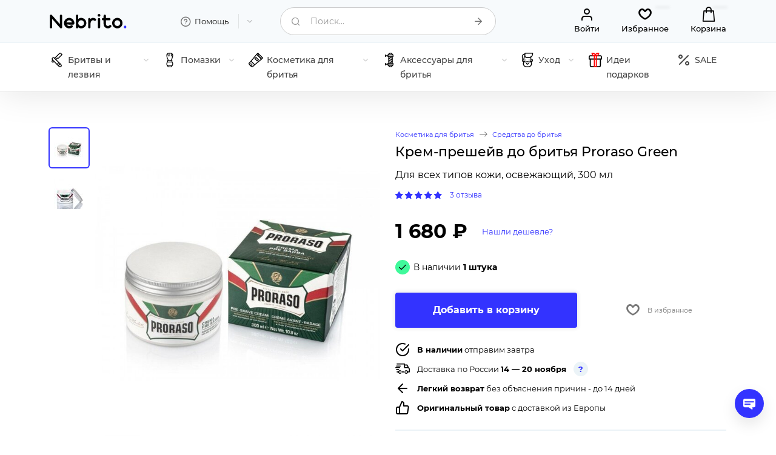

--- FILE ---
content_type: text/html; charset=UTF-8
request_url: https://nebrito.ru/proraso-crema-pre-barba-300ml/
body_size: 19416
content:
<!DOCTYPE html>
<html lang="ru">
	<head>
        <meta http-equiv="X-UA-Compatible" content="IE=edge"/>
        <meta name="viewport" content="width=device-width, initial-scale=1.0"/>
        <title>Крем-прешейв до бритья Proraso Green Для всех типов кожи, освежающий, 300&nbsp;мл - купить в интернет-магазине Nebrito</title>
        <meta http-equiv="Content-Type" content="text/html; charset=UTF-8" />
<meta name="keywords" content="Крем-прешейв до бритья, для всех типов кожи, освежающий, Proraso, Proraso Crema Pre Barba Rinfrescante Formato Professionale 300Ml, в наличии, Италия, прорасо, проразо, купить, цена, доставка, отзывы, обзор, nebrito, небрито" />
<meta name="description" content="Освежающий крем до&nbsp;бритья Proraso&nbsp;&mdash; самый универсальный для профессиональных барберов, поэтому это единственный прешейв бренда в&nbsp;большой упаковке. Здесь 300&nbsp;мл&nbsp;универсального средства для всех типов кожи и&nbsp;классического влажного бритья. Объем крема рассчитан на&nbsp;профессиональных барберов, а&nbsp;при ежедневном домашнем использовании банки хватит в&nbsp;среднем на&nbsp;год и&nbsp;больше." />
<script data-skip-moving="true">(function(w, d, n) {var cl = "bx-core";var ht = d.documentElement;var htc = ht ? ht.className : undefined;if (htc === undefined || htc.indexOf(cl) !== -1){return;}var ua = n.userAgent;if (/(iPad;)|(iPhone;)/i.test(ua)){cl += " bx-ios";}else if (/Windows/i.test(ua)){cl += ' bx-win';}else if (/Macintosh/i.test(ua)){cl += " bx-mac";}else if (/Linux/i.test(ua) && !/Android/i.test(ua)){cl += " bx-linux";}else if (/Android/i.test(ua)){cl += " bx-android";}cl += (/(ipad|iphone|android|mobile|touch)/i.test(ua) ? " bx-touch" : " bx-no-touch");cl += w.devicePixelRatio && w.devicePixelRatio >= 2? " bx-retina": " bx-no-retina";if (/AppleWebKit/.test(ua)){cl += " bx-chrome";}else if (/Opera/.test(ua)){cl += " bx-opera";}else if (/Firefox/.test(ua)){cl += " bx-firefox";}ht.className = htc ? htc + " " + cl : cl;})(window, document, navigator);</script>


<link href="/bitrix/cache/css/s1/Nebrito/page_1ff83e1a81142cbaa2fae354c714b8fb/page_1ff83e1a81142cbaa2fae354c714b8fb_v1.css?176182206026142" type="text/css"  rel="stylesheet" />
<link href="/bitrix/cache/css/s1/Nebrito/template_942697ccd181952f660fdf2b6e8be382/template_942697ccd181952f660fdf2b6e8be382_v1.css?1761822057141041" type="text/css"  data-template-style="true" rel="stylesheet" />







        <meta name="theme-color" content="#333333">
        <link rel="canonical" href="https://nebrito.ru/proraso-crema-pre-barba-300ml/"/>
		<link rel="icon" type="image/svg+xml" href="/favicon.svg"/>
		<link rel="image_src" href="https://nebrito.ru/img/337/899/proraso-crema-pre-barba-300ml-share.jpg"/>
		<meta property="og:image" content="https://nebrito.ru/img/337/899/proraso-crema-pre-barba-300ml-share.jpg"/>
		<meta property="og:image:secure_url" content="https://nebrito.ru/img/337/899/proraso-crema-pre-barba-300ml-share.jpg"/>
		<meta property="og:image:width" content="1200"/>
		<meta property="og:image:height" content="630"/>
		<meta property="og:type" content="product"/>
		<meta property="og:site_name" content="Nebrito"/>
		<meta property="og:url" content="https://nebrito.ru/proraso-crema-pre-barba-300ml/"/>
		<meta property="og:title" content="Крем-прешейв до бритья Proraso Green"/>
		<meta property="og:description" content="Освежающий крем до бритья Proraso &mdash; самый универсальный для профессиональных барберов, поэтому это единственный прешейв бренда в большой упаковке. Здесь 300 мл универсального средства для всех типов кожи и классического влажного бритья. Объем крема рассчитан на профессиональных барберов, а при ежедневном домашнем использовании банки хватит в среднем на год и больше.">
        <meta property="fb:app_id" content="156013373053275" />

        <meta name="twitter:site" content="@Inwander_ru">
        <meta name="twitter:creator" content="@Inwander_ru" />
        <meta name="twitter:card" content="summary_large_image">
        <meta name="twitter:title" content="Крем-прешейв до бритья Proraso Green">
        <meta name="twitter:description" content="Освежающий крем до бритья Proraso &mdash; самый универсальный для профессиональных барберов, поэтому это единственный прешейв бренда в большой упаковке. Здесь 300 мл универсального средства для всех типов кожи и классического влажного бритья. Объем крема рассчитан на профессиональных барберов, а при ежедневном домашнем использовании банки хватит в среднем на год и больше.">
        <meta name="twitter:image" content="https://nebrito.ru/img/337/899/proraso-crema-pre-barba-300ml-share.jpg">

        <meta name="yandex-verification" content="2a50791cea1f9c24" />
        <meta name="facebook-domain-verification" content="5hdwn5uahq47qja9kycqahfq7jlv8f" />
        <meta name="mailru-verification" content="5bbb80751c7e38aa" />
        <meta name="google-site-verification" content="vJyVEkuxyV7wu9QBOV44lYETEUoHJXIBV2LV4XJCEsI" />


        <link rel="preload" href="https://nebrito.ru/local/templates/Nebrito/css/font/Montserrat/montserrat-v18-latin-ext_latin_cyrillic-regular.woff2" as="font" type="font/woff2" crossorigin="anonymous"/>
        <link rel="preload" href="https://nebrito.ru/local/templates/Nebrito/css/font/Montserrat/montserrat-v18-latin-ext_latin_cyrillic-300.woff2" as="font" type="font/woff2" crossorigin="anonymous"/>
        <link rel="preload" href="https://nebrito.ru/local/templates/Nebrito/css/font/Montserrat/montserrat-v18-latin-ext_latin_cyrillic-500.woff2" as="font" type="font/woff2" crossorigin="anonymous"/>
        <link rel="preload" href="https://nebrito.ru/local/templates/Nebrito/css/font/Montserrat/montserrat-v18-latin-ext_latin_cyrillic-700.woff2" as="font" type="font/woff2" crossorigin="anonymous"/>
        <link rel="preload" href="https://nebrito.ru/local/templates/Nebrito/css/icons/fonts/icomoon.woff" as="font" type="font/woff" crossorigin="anonymous">
        <link rel="dns-prefetch" href="https://www.googletagmanager.com"/>
        <link rel="dns-prefetch" href="https://www.google-analytics.com"/>
        <link rel="dns-prefetch" href="https://ssl.google-analytics.com"/>
        <link rel="dns-prefetch" href="https://mc.yandex.ru"/>
        <link rel="dns-prefetch" href="https://www.gstatic.com"/>
        <link rel="dns-prefetch" href="https://connect.facebook.net"/>
        <link rel="preconnect" href="https://mc.yandex.ru"/>
                                                                                                                


                            <!-- Yandex.Metrika counter -->
                                <!-- /Yandex.Metrika counter -->
                        

                    
            <!-- Global site tag (gtag.js) - Google Analytics -->
                                                </head>
	<body itemscope itemtype="https://schema.org/WebPage">

        
        <div id="panel"></div>
                        <header>
            <div class="header">
                <div class="container">
                    <div class="row gx-1 gy-1 gy-lg-0 gx-lg-4">
                        <div class="mobile_fixed_hide col-6 col-lg-2">
                            <div itemscope itemtype="http://schema.org/Organization">
                                <a href="https://nebrito.ru" class="logo">
                                                                            <img src="/local/templates/Nebrito/img/logo.svg" alt="Nebrito.ru / Небрито" itemprop="logo"/>
                                                                    </a>
                                <meta itemprop="url" content="https://nebrito.ru"/>
                                <meta itemprop="email" content="hello@nebrito.ru"/>
                                <meta itemprop="name" content="Nebrito"/>
                            </div>
                        </div>
                        <div class="mobile_fixed_hide col-6 col-lg-2">
                            <div class="expand_menu expand">
                                <div class="element transparent">
                                    <a class="title" href="/info/">
                                        <i class="icon-help"></i>
                                        <span>Помощь</span>
                                        <i class="expand_icon icon-down"></i>
                                    </a>
                                    <div class="mobile_title"><span>Помощь</span><a class="icon-close" href="#"></a></div>
                                    <ul class="expand_wrapper info">
                                        
       
        	
    	<li><a href="/info/about/" >О нас</a></li>
        	
    	<li><a href="/info/shipping/" >Доставка и оплата</a></li>
        	
    	<li><a href="/info/faq/" >Вопросы и ответы</a></li>
        	
    	<li><a href="/info/reviews/" >Отзывы</a></li>
        	
    	<li><a href="/blog/" >Блог</a></li>
        	
    	<li><a href="/info/contacts/" >Контакты</a></li>
                                        </ul>
                                </div>
                            </div>
                        </div>
                        <div class="col-2 d-lg-none">
                            <a class="catalog_menu" href="#"><i class="icon-menu"></i></a>
                        </div>
                        <div class="col-10 col-lg-4">
                            
<form action="/search/" method="get" class="form compact search">
    <div class="input_row">
        <i class="icon icon-search"></i>
        <label class="active ">
            <input autocomplete="off" type="text" name="q" value="" class="search_input">
            <span>Поиск...</span>
        </label>
        <button class="inside icon icon-arrow-right"></button>
        <div class="ajax_search_result"></div>
    </div>
</form>


                        </div>
                        <div class="d-none d-lg-block col-12 col-lg-4">
                            <div class="actions">
                                                                    <a class="act first" rel='nofollow' href="/my/"><i class="icon-user"></i><span>Войти</span></a>
                                                                <a class="act" rel='nofollow' href="/my/wishlist/" title="Избранное"><i class="icon-heart-o"></i><span>Избранное</span><em class="fav_counter"></em></a>
                                <a class="act select" rel='nofollow' href="/my/cart/" title="Корзина"><i class="icon-bag"></i><span>Корзина</span><em class="cart_counter"></em></a>
                            </div>
                        </div>
                    </div>
                </div>
            </div>
            <nav class="menu">
                <div class="container">
                
<div class="main_menu_wrapper multilevel_menu">
    <ul class="main_menu ">
        <li class="mobile_title">Каталог</li>
                    <li class="root multilevel">
                <a href="/razors/">
                                            <img src="/upload/uf/87e/87e799e3011c97a9441624c7f374bacc.svg" alt="Бритвы и лезвия"/>
                                        <span>Бритвы и лезвия</span>
                    <i class="exp icon-down"></i>                </a>
                                    <ul class="submenu" style="visibility: hidden">
                                                                                <li><a href="/razors/safety-razors/"><span>Безопасные бритвы</span><i class="exp">251</i></a></li>
                                                                                <li><a href="/razors/straight-razor/"><span>Опасные бритвы и шаветки</span><i class="exp">30</i></a></li>
                                                                                <li><a href="/razors/shaving-set/"><span>Наборы для бритья</span><i class="exp">13</i></a></li>
                                                                                                            <li><a href="/razors/blades/"><span>Лезвия для бритья</span><i class="exp">113</i></a></li>
                                            </ul>
                            </li>
                    <li class="root multilevel">
                <a href="/shaving-brushes/">
                                            <img src="/upload/uf/c5c/c5c1aac2a54c18345126bd6e10cb416e.svg" alt="Помазки"/>
                                        <span>Помазки</span>
                    <i class="exp icon-down"></i>                </a>
                                    <ul class="submenu" style="visibility: hidden">
                                                                                <li><a href="/shaving-brushes/badger/"><span>Помазки из барсука</span><i class="exp">44</i></a></li>
                                                                                <li><a href="/shaving-brushes/boar/"><span>Помазки из кабана</span><i class="exp">23</i></a></li>
                                                                                <li><a href="/shaving-brushes/fiber/"><span>Помазки из фибры (синтетика)</span><i class="exp">60</i></a></li>
                                                                                <li><a href="/shaving-brushes/horse/"><span>Помазки из конского волоса</span><i class="exp">8</i></a></li>
                                                                                <li><a href="/shaving-brushes/other/"><span>Комбинированные помазки</span><i class="exp">6</i></a></li>
                                            </ul>
                            </li>
                    <li class="root multilevel">
                <a href="/for-shaving/">
                                            <img src="/upload/uf/435/435f03c9d126cf8c2b50bb8167fad6c1.svg" alt="Косметика для бритья"/>
                                        <span>Косметика для бритья</span>
                    <i class="exp icon-down"></i>                </a>
                                    <ul class="submenu" style="visibility: hidden">
                                                                                <li><a href="/for-shaving/preshave/"><span>Средства до бритья</span><i class="exp">42</i></a></li>
                                                                                <li><a href="/for-shaving/soap/"><span>Мыло и кремы для бритья</span><i class="exp">545</i></a></li>
                                                                                <li><a href="/for-shaving/aftershave/"><span>Средства после бритья</span><i class="exp">432</i></a></li>
                                                                                <li><a href="/for-shaving/alunit/"><span>Алунит</span><i class="exp">12</i></a></li>
                                                                                <li><a href="/for-shaving/shaving-kits/"><span>Наборы косметики для бритья</span><i class="exp">13</i></a></li>
                                            </ul>
                            </li>
                    <li class="root multilevel">
                <a href="/shaving-accessories/">
                                            <img src="/upload/uf/f97/f977b7bae740d7e14a174a2b4aac40f3.svg" alt="Аксессуары для бритья"/>
                                        <span>Аксессуары для бритья</span>
                    <i class="exp icon-down"></i>                </a>
                                    <ul class="submenu" style="visibility: hidden">
                                                                                <li><a href="/shaving-accessories/for-straight-razors/"><span>Уход за опасными бритвами</span><i class="exp">9</i></a></li>
                                                                                <li><a href="/shaving-accessories/razor-stands/"><span>Подставки для бритв</span><i class="exp">34</i></a></li>
                                                                                <li><a href="/shaving-accessories/brush-stands/"><span>Подставки для помазков</span><i class="exp">17</i></a></li>
                                                                                <li><a href="/shaving-accessories/set-stands/"><span>Подставки для наборов</span><i class="exp">9</i></a></li>
                                                                                <li><a href="/shaving-accessories/shaving-bowls/"><span>Чаши для бритья</span><i class="exp">27</i></a></li>
                                                                                <li><a href="/shaving-accessories/covers/"><span>Чехлы и футляры</span><i class="exp">32</i></a></li>
                                                                                <li><a href="/shaving-accessories/barber-towels/"><span>Полотенца барбера</span><i class="exp">10</i></a></li>
                                            </ul>
                            </li>
                    <li class="root multilevel">
                <a href="/care/">
                                            <img src="/upload/uf/f65/f65e0191cfaa94aef3b221a6ea2d6101.svg" alt="Уход"/>
                                        <span>Уход</span>
                    <i class="exp icon-down"></i>                </a>
                                    <ul class="submenu" style="visibility: hidden">
                                                                                <li><a href="/care/beard/"><span>Уход за бородой</span><i class="exp">106</i></a></li>
                                                                                <li><a href="/care/face/"><span>Уход за лицом</span><i class="exp">62</i></a></li>
                                                                                <li><a href="/care/body/"><span>Уход за телом</span><i class="exp">173</i></a></li>
                                                                                <li><a href="/care/volosy/"><span>Уход за волосами</span><i class="exp">55</i></a></li>
                                                                                <li><a href="/care/hair-styling/"><span>Стайлинг волос</span><i class="exp">78</i></a></li>
                                                                                <li><a href="/care/manicure/"><span>Маникюр, педикюр</span><i class="exp">14</i></a></li>
                                                                                <li><a href="/care/dental/"><span>Уход за зубами</span><i class="exp">33</i></a></li>
                                                                                <li><a href="/care/deodoranty/"><span>Деодоранты</span><i class="exp">28</i></a></li>
                                                                                <li><a href="/care/perfumery/"><span>Парфюмерия</span><i class="exp">64</i></a></li>
                                            </ul>
                            </li>
                    <li class="root ">
                <a href="/gifts/">
                                            <img src="/upload/uf/ddf/wv6a2cc4u2f5pdn16su0q7ht95gxhdsn.svg" alt="Идеи подарков"/>
                                        <span>Идеи подарков</span>
                                    </a>
                            </li>
                <li class="root"><a href="/sale/"><i class="icon-sale"></i><span>SALE</span></a></li>
    </ul>
</div>

                </div>
            </nav>
        </header>
        
        



<div itemtype="http://schema.org/Product" itemscope>
    <main class="">
    <div class="catalog_element" data-id="337">
        <div class="top">
            <div class="container">
                <div class="row">
                    <div class="col-lg-6">
                        
                        <div class="picture_wrapper show">
                                                            <div class="thumbs_wrapper">
                                    <ul class="thumbs">
                                                                                                                            <li>
                                                <a class="select hover" data-picture-id="899" href="/img/337/899/proraso-crema-pre-barba-300ml-xl.jpg" data-caption="Крем-прешейв до бритья Proraso Green | Цена: 1&nbsp;680 ₽" id="thumb_899">
                                                    <img class='picture lazyload' src='/img/337/899/proraso-crema-pre-barba-300ml-xs-2x.jpg' srcset='/local/templates/Nebrito/img/catalog_element_empty.svg' data-srcset='/img/337/899/proraso-crema-pre-barba-300ml-xs.jpg 1x, /img/337/899/proraso-crema-pre-barba-300ml-xs-2x.jpg 2x' data-sizes='auto' alt='Proraso Crema Pre Barba Rinfrescante Formato Professionale 300Ml '/>                                                </a>
                                            </li>
                                                                                    <li>
                                                <a class=" hover" data-picture-id="898" href="/img/337/898/proraso-crema-pre-barba-300ml-xl.jpg" data-caption="Крем-прешейв до бритья Proraso Green | Цена: 1&nbsp;680 ₽" id="thumb_898">
                                                    <img class='picture lazyload' src='/img/337/898/proraso-crema-pre-barba-300ml-xs-2x.jpg' srcset='/local/templates/Nebrito/img/catalog_element_empty.svg' data-srcset='/img/337/898/proraso-crema-pre-barba-300ml-xs.jpg 1x, /img/337/898/proraso-crema-pre-barba-300ml-xs-2x.jpg 2x' data-sizes='auto' alt='Proraso Crema Pre Barba Rinfrescante Formato Professionale 300Ml '/>                                                </a>
                                            </li>
                                                                                                                    </ul>
                                </div>
                                                        <div class="swiper-container">
                                <div class="swiper-wrapper">
                                                                            <a href="/img/337/899/proraso-crema-pre-barba-300ml-xl.jpg" class="swiper-slide main_picture " data-fancybox="pictures" data-caption="Крем-прешейв до бритья Proraso Green | Цена: 1&nbsp;680 ₽" id="picture_899" data-picture-id="899"  data-zoom="/img/337/899/proraso-crema-pre-barba-300ml-xl.jpg">
                                            <img class='picture lazyload' src='/img/337/899/proraso-crema-pre-barba-300ml-lg-2x.jpg' srcset='/local/templates/Nebrito/img/catalog_element_empty.svg' data-srcset='/img/337/899/proraso-crema-pre-barba-300ml-lg.jpg 1x, /img/337/899/proraso-crema-pre-barba-300ml-lg-2x.jpg 2x' data-sizes='auto' alt='Proraso Crema Pre Barba Rinfrescante Formato Professionale 300Ml '/>                                            <link itemprop="image" href="https://nebrito.ru/img/337/899/proraso-crema-pre-barba-300ml-xl.jpg" />
                                            <span class="loader"></span>
                                        </a>
                                                                            <a href="/img/337/898/proraso-crema-pre-barba-300ml-xl.jpg" class="swiper-slide main_picture " data-fancybox="pictures" data-caption="Крем-прешейв до бритья Proraso Green | Цена: 1&nbsp;680 ₽" id="picture_898" data-picture-id="898"  data-zoom="/img/337/898/proraso-crema-pre-barba-300ml-xl.jpg">
                                            <img class='picture lazyload' src='/img/337/898/proraso-crema-pre-barba-300ml-lg-2x.jpg' srcset='/local/templates/Nebrito/img/catalog_element_empty.svg' data-srcset='/img/337/898/proraso-crema-pre-barba-300ml-lg.jpg 1x, /img/337/898/proraso-crema-pre-barba-300ml-lg-2x.jpg 2x' data-sizes='auto' alt='Proraso Crema Pre Barba Rinfrescante Formato Professionale 300Ml '/>                                            <link itemprop="image" href="https://nebrito.ru/img/337/898/proraso-crema-pre-barba-300ml-xl.jpg" />
                                            <span class="loader"></span>
                                        </a>
                                                                    </div>
                                <i class="icon-arrow-left slider_nav prev"></i>
                                <i class="icon-arrow-right slider_nav next"></i>
                            </div>
                                                    </div>
                    </div>
                    <div class="col-lg-6">
                        <div class="caption_wrapper">

                            
    <ul class="breadcrumb" itemscope itemtype="https://schema.org/BreadcrumbList">
                    <li class="" itemprop="itemListElement" itemscope itemtype="https://schema.org/ListItem">
                <a href="/for-shaving/" itemprop="item">
                    <i class="icon-arrow"></i>
                    <span itemprop="name">Косметика для бритья</span>
                    <meta itemprop="position" content="1" />
                </a>
            </li>
                            <li class='border icon-arrow 2'></li>
                                <li class="mobile_visible" itemprop="itemListElement" itemscope itemtype="https://schema.org/ListItem">
                <a href="/for-shaving/preshave/" itemprop="item">
                    <i class="icon-arrow"></i>
                    <span itemprop="name">Средства до бритья</span>
                    <meta itemprop="position" content="2" />
                </a>
            </li>
                        </ul>

                                                            <meta itemprop="gtin" content="8004395006052"/>
                                                        <meta itemprop="sku" content="337"/>
                            <h1 class="main_title" id="product_title" itemprop="name">Крем-прешейв до бритья Proraso Green</h1>
                                                            <div class="subtitle">Для всех типов кожи, освежающий, 300&nbsp;мл</div>
                            

                                                            <div class="rating_wrapper" itemprop="aggregateRating" itemtype="http://schema.org/AggregateRating" itemscope>
                                    <meta itemprop="reviewCount" content="3" />
                                    <meta itemprop="ratingValue" content="5" />
                                    <meta itemprop="bestRating" content="5" />
                                    <a href="#catalog_reviews" class="goto rating">
                                        <span style="width: 100%"></span>
                                    </a>
                                    <a class="goto label" href="#catalog_reviews">3 отзыва</a>
                                </div>
                            
                            <div itemprop="offers" itemtype="http://schema.org/Offer" itemscope>
                                <link itemprop="url" href="https://nebrito.ru/proraso-crema-pre-barba-300ml/"/>
                                <meta itemprop="priceCurrency" content="RUB" />
                                <meta itemprop="price" content="1680" />
                                <meta itemprop="itemCondition" content="https://schema.org/NewCondition" />
                                <div class="price">
                                    <strong>1&nbsp;680 ₽</strong>
                                    
                                    
                                                                            <a class="best_price" href="/info/price/?id=337">Нашли дешевле?</a>
                                                                    </div>

                                                                    <meta itemprop="availability" content="https://schema.org/InStock"/>
                                    <div class="available"><i class="icon-check"></i> <span>В наличии <strong>
                                                                                                    1 штука                                                                                            </strong></span>
                                                                            </div>
                                                            </div>

                            <div class="action">
                                <div class="row">
                                    <div class="col-lg-8">
                                                                                    <a href="#" id="buy" data-id="337" data-type="full" class="cta big add2cart"><span>Добавить в корзину</span></a>
                                                                            </div>
                                    <div class="col-lg-4"><a href="#" class="favorite add2fav" data-id="337"><i class="icon-heart-o"></i><span>В избранное</span><em>В избранном</em></a></div>
                                </div>
                            </div>

                            
                                                                                                <ul class="info">
                                        <li>
                                            <div class="element">
                                                <i class="icon-check-circle"></i>
                                                <span><strong>В наличии</strong> отправим завтра</span>
                                            </div>
                                        </li>
                                        <li>
                                            <div class="element">
                                                <i class="icon-delivery"></i>
                                                <span>Доставка по России <strong>14&nbsp;—&nbsp;20&nbsp;ноября</strong><a href="/info/shipping/time/" class="help_hint" title="Подробнее о сроках доставки в Россию">?</a></span>
                                            </div>
                                        </li>
                                        
                                        <li>
                                            <div class="element">
                                                <i class="icon-arrow-left"></i>
                                                <span><strong>Легкий возврат</strong> без объяснения причин - до&nbsp;14&nbsp;дней</span>
                                            </div>
                                        </li>
                                        <li>
                                            <div class="element">
                                                <i class="icon-best"></i>
                                                <span><strong>Оригинальный товар</strong> с доставкой из Европы</span>
                                            </div>
                                        </li>
                                    </ul>
                                                            
                                                            <div class="preview">
                                    <span itemprop="description">
                                        Освежающий крем до&nbsp;бритья Proraso&nbsp;&mdash; самый универсальный для профессиональных барберов, поэтому это единственный прешейв бренда в&nbsp;большой упаковке. Здесь 300&nbsp;мл&nbsp;универсального средства для всех типов кожи и&nbsp;классического влажного бритья. Объем крема рассчитан на&nbsp;профессиональных барберов, а&nbsp;при ежедневном домашнем использовании банки хватит в&nbsp;среднем на&nbsp;год и&nbsp;больше.                                    </span>
                                    <a class="goto" href="#detail"><span>Читать обзор</span> <i class="icon-arrow-right"></i></a>
                                </div>
                                                                                        <ul class="summary_information">
                                                                            <li>Для подготовки к бритью</li>
                                                                            <li>Смягчает и тонизирует кожу, предупреждает раздражение</li>
                                                                            <li>Нанесите на щетину и кожу на 2-3 минуты, после чего сверху нанесите любое средство для бритья и побрейтесь станком, как обычно</li>
                                                                            <li>С ментоловым ароматом</li>
                                                                    </ul>
                                </ul>
                            
                            <div class="properties">
                                <div class="row">
                                                                            <div class="col-lg-6">
                                            <ul>
                                                                                                                                                                                                                                                                                                                <li data-id="79"><strong>Аромат ментола</strong></li>
                                                                                                                                                                                                                <li data-id="137"><strong>Крем</strong></li>
                                                                                                                                                </ul>
                                        </div>
                                                                        <div class="col-lg-6">
                                        <ul>
                                                                                            <li><span class="label">Артикул:</span> <strong itemprop="mpn">CW-400600</strong></li>
                                                                                                                                        <li itemprop="brand" itemtype="http://schema.org/Brand" itemscope>
                                                    <meta itemprop="name" content="Proraso" />
                                                    <span class="label">Бренд:</span>
                                                    <a href="/brand/proraso/" class="brand" title="Проразо">
                                                                                                                    <img class='brand_picture lazyload' src='/img/919/1209/proraso-xs-2x.jpg' srcset='/local/templates/Nebrito/img/catalog_element_empty.svg' data-srcset='/img/919/1209/proraso-xs.jpg 1x, /img/919/1209/proraso-xs-2x.jpg 2x' data-sizes='auto' alt='Proraso'/>                                                                                                                <span>Proraso</span>
                                                    </a>
                                                </li>
                                                                                                                                        <li>
                                                    <span class="label">Коллекция:</span>
                                                    <a href="/collection/proraso-green/" class="brand" title="">
                                                        <span>Green</span>
                                                    </a>
                                                </li>
                                                                                                                                        <li><span class="label">Страна:</span> <strong>Италия</strong></li>
                                                                                    </ul>
                                    </div>
                                </div>
                            </div>

                            <div class="certificates">
                                                            </div>
                        </div>
                    </div>
                </div>
            </div>
        </div>
        <div class="description" id="detail">
            <div class="container">
                                    <h2 class="main_title">Обзор</h2>
                                <div class="row">
                    <div class="col-lg-6">
                                                                                    <div class="text preview_text">
                                    <p>Освежающий крем до&nbsp;бритья Proraso&nbsp;&mdash; самый универсальный для профессиональных барберов, поэтому это единственный прешейв бренда в&nbsp;большой упаковке. Здесь 300&nbsp;мл&nbsp;универсального средства для всех типов кожи и&nbsp;классического влажного бритья. Объем крема рассчитан на&nbsp;профессиональных барберов, а&nbsp;при ежедневном домашнем использовании банки хватит в&nbsp;среднем на&nbsp;год и&nbsp;больше.</p>
                                </div>
                            
                            <div class="text">
                                <p>Освежающий крем до&nbsp;бритья Proraso идеально готовит к&nbsp;предстоящему бритью: смягчает щетину и&nbsp;защищает кожу от&nbsp;раздражения и&nbsp;порезов. А&nbsp;формула с&nbsp;охлаждающими компонентами бодрит и&nbsp;тонизирует.</p><p>Особенность крема в&nbsp;содержании двух ценных природных компонентов: масло эвкалипта и&nbsp;ментола. Они очищают и&nbsp;тонизируют, восстанавливают и&nbsp;освежают.</p><h3 id='header4'>Как использовать Крем до&nbsp;бритья Proraso Rinfrescante</h3><p>Прешейв прост в&nbsp;применении.</p><ol><li>Нанесите небольшое количество на&nbsp;влажное лицо, помассируйте и
оставьте на&nbsp;пару минут.</li><li>Смывать средство не&nbsp;нужно. Нанесите сверху крем или
мыло для бритья и&nbsp;приступайте к&nbsp;идеальному бритью без порезов и&nbsp;раздражений.</li></ol><p>Сделано в&nbsp;Италии.</p>                            </div>
                        
                                                    <div class="ingredients">
                                <div class="ingredients_title">Состав</div>
                                <div class="ingredients_description">Aqua (Water/Eau), Stearic Acid, Glycerin, Camphor, Parfum (Fragrance), Menthol, Eucalyptol, Eucalyptus globulus Leaf Oil, Cetearyl Alcohol, Tetrasodium Glutamate Diacetate, Potassium Hydroxide, Sodium Benzoate, Phenoxyethanol, Benzyl Alcohol, Geraniol, Hydroxycitronellal, Limonene, Coumarin.</div>
                                <div class="warning">*Ингредиенты могут время от времени меняться. Обновленный список ингредиентов обозначен на упаковке.</div>
                            </div>
                                            </div>

                    
                                    </div>
            </div>
        </div>
    </div>
</main>

    <div class="mobile_add2cart_tab">
        <div class="caption">
            <div class="price">
                <strong>1&nbsp;680 ₽</strong>
                            </div>
            <div class="title">Proraso Green</div>
        </div>
        <a class="cta small add2cart" data-id="337" href=""><span>Добавить в корзину</span></a>
    </div>

	        
                                
<div class="catalog_reviews reviews_padding" id="catalog_reviews" itemscope itemtype="https://schema.org/Organization">
    <meta itemprop="name" content="Nebrito" />
    <div class="container">
                                    
                <h2 class="main_title">Отзывы о товаре</h2>
                                            <div class="row">
                            <div class="col-lg-8">
                    <div class="catalog_reviews_list">
                                                    <div class="element" itemprop="review" itemtype="http://schema.org/Review" itemscope>
                                <div class="row">
                                    <div class="col-lg-2">
                                        <div class="author" itemprop="author" itemtype="http://schema.org/Person" itemscope>
                                            <div class="photo user" style=""></div>

                                            <div class="name" itemprop="name">Константин</div>
                                            <div class="hint">19 февраля 2021</div>
                                        </div>
                                    </div>
                                    <div class="col-lg-10">
                                                                                <div class="rating_wrapper" itemprop="reviewRating" itemtype="http://schema.org/Rating" itemscope>
                                            <meta itemprop="ratingValue" content="5" />
                                            <meta itemprop="bestRating" content="5" />
                                            <span class="rating">
                                                                                                    <span style="width: 100%"></span>
                                                                                            </span>
                                            <span class="label">Отличный товар</span>
                                                                                            <span class="experience">
                                                    Опыт владения:
                                                    больше года                                                </span>
                                                                                    </div>
                                                                                                                                                                    <div class="text">
                                                                                                Очень люблю этот крем именно за его насыщенный запах и морозность, поэтому устал покупать баночки по 100г и купил уже большую, чтоб надолго хватило. Супер, люблю его за охлаждающий ментоловый эффект.</div>
                                        
                                        
                                        
                                        
                                                                            </div>
                                </div>
                            </div>
                                                    <div class="element" itemprop="review" itemtype="http://schema.org/Review" itemscope>
                                <div class="row">
                                    <div class="col-lg-2">
                                        <div class="author" itemprop="author" itemtype="http://schema.org/Person" itemscope>
                                            <div class="photo user" style=""></div>

                                            <div class="name" itemprop="name">Игорь</div>
                                            <div class="hint">3 марта 2021</div>
                                        </div>
                                    </div>
                                    <div class="col-lg-10">
                                                                                <div class="rating_wrapper" itemprop="reviewRating" itemtype="http://schema.org/Rating" itemscope>
                                            <meta itemprop="ratingValue" content="5" />
                                            <meta itemprop="bestRating" content="5" />
                                            <span class="rating">
                                                                                                    <span style="width: 100%"></span>
                                                                                            </span>
                                            <span class="label">Отличный товар</span>
                                                                                            <span class="experience">
                                                    Опыт владения:
                                                    больше года                                                </span>
                                                                                    </div>
                                                                                                                                                                    <div class="text">
                                                                                                С Проразо давно знаком, длительное время использовал белый пришейф, был и синий, но зашел именно этот зеленый. Я просто люблю ментоловые средства, а в белом он мне слабоват по ощущениям, идеальная формула для меня вышла в зеленом. Не замораживает, но свежесть дает бодрящую и охлаждает превосходно. И проснуться помогает))<br />
С этим кремом бритье ощутимо упростилось: щетина смягчается, особенно помогает в случаях прилично отросшей щетины.</div>
                                        
                                        
                                        
                                        
                                                                            </div>
                                </div>
                            </div>
                                                    <div class="element" itemprop="review" itemtype="http://schema.org/Review" itemscope>
                                <div class="row">
                                    <div class="col-lg-2">
                                        <div class="author" itemprop="author" itemtype="http://schema.org/Person" itemscope>
                                            <div class="photo user" style=""></div>

                                            <div class="name" itemprop="name">Семен</div>
                                            <div class="hint">15 января 2021</div>
                                        </div>
                                    </div>
                                    <div class="col-lg-10">
                                                                                <div class="rating_wrapper" itemprop="reviewRating" itemtype="http://schema.org/Rating" itemscope>
                                            <meta itemprop="ratingValue" content="5" />
                                            <meta itemprop="bestRating" content="5" />
                                            <span class="rating">
                                                                                                    <span style="width: 100%"></span>
                                                                                            </span>
                                            <span class="label">Отличный товар</span>
                                                                                            <span class="experience">
                                                    Опыт владения:
                                                    меньше месяца                                                </span>
                                                                                    </div>
                                                                                                                                                                    <div class="text">
                                                                                                Купил у вас первый пришейв в своей жизни. Очень понравился эффект: кожа без раздражения, порезов и сухости, лезвие не резало, а плавно скользило по смягченной коже. Доволен.</div>
                                        
                                        
                                        
                                        
                                                                            </div>
                                </div>
                            </div>
                                                                    </div>
                </div>

                                        <div class="col-lg-4">
                    <div class="reviews_info_wrapper">
                                                    <div class="reviews_info" itemprop="aggregateRating" itemtype="http://schema.org/AggregateRating" itemscope>
                                <meta itemprop="bestRating" content="5" />
                                <div class="row">
                                    <div class="col-lg-4">
                                        <div class="caption">
                                            <div class="total" itemprop="ratingValue">5</div>
                                            <soan class="rating">
                                                <span style="width: 100%"></span>
                                            </soan>
                                            <div class="hint">Отличный товар</div>
                                            <div class="quantity">(<span itemprop="reviewCount">3</span>
                                                <span>

                                                    отзыва
                                                </span>)</div>
                                        </div>
                                    </div>
                                    <div class="col-lg-8">
                                        <ul>
                                                                                            <li>
                                                    <div class="mark">5</div>
                                                    <div class="line"><span style="width: 100%"></span></div><div class="percent">100%</div></li>
                                                                                            <li>
                                                    <div class="mark">4</div>
                                                    <div class="line"><span style="width: 0%"></span></div><div class="percent">0%</div></li>
                                                                                            <li>
                                                    <div class="mark">3</div>
                                                    <div class="line"><span style="width: 0%"></span></div><div class="percent">0%</div></li>
                                                                                            <li>
                                                    <div class="mark">2</div>
                                                    <div class="line"><span style="width: 0%"></span></div><div class="percent">0%</div></li>
                                                                                            <li>
                                                    <div class="mark">1</div>
                                                    <div class="line"><span style="width: 0%"></span></div><div class="percent">0%</div></li>
                                                                                    </ul>
                                    </div>
                                </div>
                            </div>
                                                                            <a rel="nofollow" href="/my/reviews/add/?id=337" class="cta big">
                                Написать отзыв</a>
                                            </div>
                </div>
                    </div>
    </div>
</div>            </div><!--catalog element end-->

        
    <div class="catalog_element_list catalog_slider" id="catalogSimilarFilter">
        <div class="container">
                            <h2 class="main_title">Возможно, вас заинтересует</h2>
                                                    <div class="slider_wrapper">
                        <!-- items-container -->
            <div class="swiper-container">
                <div class="swiper-wrapper">
                                                                            <div class="swiper-slide">
                        <div class="element">
                            <div class="row g-2 gx-md-4">
                                <div class="col-4 col-md-12">
                                    <a href="/ach-brito-pre-shave-soap-classic-glycerin/" class="picture" title="Мыло для тела Ach Brito Classic Glycerin">
                                        <div class="label_holder">
                                                                                                                                                                </div>
                                    <img class='main lazyload' src='/img/6896/4334/ach-brito-pre-shave-soap-classic-glycerin-md-2x.jpg' srcset='/local/templates/Nebrito/img/catalog_element_empty.svg' data-srcset='/img/6896/4334/ach-brito-pre-shave-soap-classic-glycerin-md.jpg 1x, /img/6896/4334/ach-brito-pre-shave-soap-classic-glycerin-md-2x.jpg 2x' data-sizes='auto' alt='Ach Brito Pre-shave Soap Classic Glycerin 165gr'/>                                                                        </a>
                                </div>
                                <div class="col-8 col-md-12">
                                    <div class="caption">
                                        <div class="price">
                                            <strong>525 ₽</strong>
                                                                                    </div>
                                        <div class="title_wrapper">
                                            <a href="/ach-brito-pre-shave-soap-classic-glycerin/" class="title">Мыло для тела Ach Brito Classic Glycerin</a>
                                            <div class="properties">
                                                увлажняющее, 165&nbsp;г, 0&nbsp;мл                                            </div>
                                        </div>
                                        <div class="action" data-stop=false>
                                                                                            <a class="cta small add2cart" data-id="6896" href=""><span>В корзину</span></a>
                                                                                        <a class="favorite add2fav icon-heart-o" data-id="6896" href="#" title="Добавить в Избранное"></a>
                                        </div>
                                    </div>
                                </div>
                            </div>
                        </div>
                    </div>
                                                                            <div class="swiper-slide">
                        <div class="element">
                            <div class="row g-2 gx-md-4">
                                <div class="col-4 col-md-12">
                                    <a href="/proraso-preshave-cream-red/" class="picture" title="Крем до бритья Proraso Red">
                                        <div class="label_holder">
                                                                                                                                                                </div>
                                    <img class='main lazyload' src='/img/331/903/proraso-preshave-cream-red-md-2x.jpg' srcset='/local/templates/Nebrito/img/catalog_element_empty.svg' data-srcset='/img/331/903/proraso-preshave-cream-red-md.jpg 1x, /img/331/903/proraso-preshave-cream-red-md-2x.jpg 2x' data-sizes='auto' alt='Proraso Pre Shave Cream 100ml Red'/>                                                                            <img class='second lazyload' src='/img/331/901/proraso-preshave-cream-red-md-2x.jpg' srcset='/local/templates/Nebrito/img/catalog_element_empty.svg' data-srcset='/img/331/901/proraso-preshave-cream-red-md.jpg 1x, /img/331/901/proraso-preshave-cream-red-md-2x.jpg 2x' data-sizes='auto' alt='Proraso Pre Shave Cream 100ml Red'/>                                                                        </a>
                                </div>
                                <div class="col-8 col-md-12">
                                    <div class="caption">
                                        <div class="price">
                                            <strong>735 ₽</strong>
                                                                                    </div>
                                        <div class="title_wrapper">
                                            <a href="/proraso-preshave-cream-red/" class="title">Крем до бритья Proraso Red</a>
                                            <div class="properties">
                                                для жесткой щетины, 100&nbsp;мл                                            </div>
                                        </div>
                                        <div class="action" data-stop=false>
                                                                                            <a class="cta small add2cart" data-id="331" href=""><span>В корзину</span></a>
                                                                                        <a class="favorite add2fav icon-heart-o" data-id="331" href="#" title="Добавить в Избранное"></a>
                                        </div>
                                    </div>
                                </div>
                            </div>
                        </div>
                    </div>
                                                                            <div class="swiper-slide">
                        <div class="element">
                            <div class="row g-2 gx-md-4">
                                <div class="col-4 col-md-12">
                                    <a href="/saponificio-varesino-argan-oil/" class="picture" title="Масло арганы Saponificio Varesino Argan">
                                        <div class="label_holder">
                                                                                                                                                                </div>
                                    <img class='main lazyload' src='/img/7285/4904/saponificio-varesino-argan-oil-md-2x.jpg' srcset='/local/templates/Nebrito/img/catalog_element_empty.svg' data-srcset='/img/7285/4904/saponificio-varesino-argan-oil-md.jpg 1x, /img/7285/4904/saponificio-varesino-argan-oil-md-2x.jpg 2x' data-sizes='auto' alt='Saponificio Varesino pre-shave Argan Oil'/>                                                                            <img class='second lazyload' src='/img/7285/4903/saponificio-varesino-argan-oil-md-2x.jpg' srcset='/local/templates/Nebrito/img/catalog_element_empty.svg' data-srcset='/img/7285/4903/saponificio-varesino-argan-oil-md.jpg 1x, /img/7285/4903/saponificio-varesino-argan-oil-md-2x.jpg 2x' data-sizes='auto' alt='Saponificio Varesino pre-shave Argan Oil'/>                                                                        </a>
                                </div>
                                <div class="col-8 col-md-12">
                                    <div class="caption">
                                        <div class="price">
                                            <strong>1&nbsp;365 ₽</strong>
                                                                                    </div>
                                        <div class="title_wrapper">
                                            <a href="/saponificio-varesino-argan-oil/" class="title">Масло арганы Saponificio Varesino Argan</a>
                                            <div class="properties">
                                                органическое, увлажняющее, перед бритьем и для ухода за бородой, для лица, 30&nbsp;мл                                            </div>
                                        </div>
                                        <div class="action" data-stop=false>
                                                                                            <a class="cta small add2cart" data-id="7285" href=""><span>В корзину</span></a>
                                                                                        <a class="favorite add2fav icon-heart-o" data-id="7285" href="#" title="Добавить в Избранное"></a>
                                        </div>
                                    </div>
                                </div>
                            </div>
                        </div>
                    </div>
                                                                            <div class="swiper-slide">
                        <div class="element">
                            <div class="row g-2 gx-md-4">
                                <div class="col-4 col-md-12">
                                    <a href="/epsilon-blue-mediterranean-preshave-cream/" class="picture" title="Крем до бритья Epsilon Blue Mediterranean">
                                        <div class="label_holder">
                                                                                                                                                                </div>
                                    <img class='main lazyload' src='/img/1629/1703/epsilon-blue-mediterranean-preshave-cream-md-2x.jpg' srcset='/local/templates/Nebrito/img/catalog_element_empty.svg' data-srcset='/img/1629/1703/epsilon-blue-mediterranean-preshave-cream-md.jpg 1x, /img/1629/1703/epsilon-blue-mediterranean-preshave-cream-md-2x.jpg 2x' data-sizes='auto' alt='Epsilon Blue Mediterranean Crema Pre Afeitado 100ml'/>                                                                            <img class='second lazyload' src='/img/1629/1702/epsilon-blue-mediterranean-preshave-cream-md-2x.jpg' srcset='/local/templates/Nebrito/img/catalog_element_empty.svg' data-srcset='/img/1629/1702/epsilon-blue-mediterranean-preshave-cream-md.jpg 1x, /img/1629/1702/epsilon-blue-mediterranean-preshave-cream-md-2x.jpg 2x' data-sizes='auto' alt='Epsilon Blue Mediterranean Crema Pre Afeitado 100ml'/>                                                                        </a>
                                </div>
                                <div class="col-8 col-md-12">
                                    <div class="caption">
                                        <div class="price">
                                            <strong>1&nbsp;050 ₽</strong>
                                                                                    </div>
                                        <div class="title_wrapper">
                                            <a href="/epsilon-blue-mediterranean-preshave-cream/" class="title">Крем до бритья Epsilon Blue Mediterranean</a>
                                            <div class="properties">
                                                увлажняющий, 100&nbsp;мл                                            </div>
                                        </div>
                                        <div class="action" data-stop=false>
                                                                                            <a class="cta small add2cart" data-id="1629" href=""><span>В корзину</span></a>
                                                                                        <a class="favorite add2fav icon-heart-o" data-id="1629" href="#" title="Добавить в Избранное"></a>
                                        </div>
                                    </div>
                                </div>
                            </div>
                        </div>
                    </div>
                                                                            <div class="swiper-slide">
                        <div class="element">
                            <div class="row g-2 gx-md-4">
                                <div class="col-4 col-md-12">
                                    <a href="/tgs-dawn-of-glory-preshave/" class="picture" title="Гель до бритья The Goodfellas' Smile Dawn of Glory">
                                        <div class="label_holder">
                                                                                                                                                                </div>
                                    <img class='main lazyload' src='/img/2061/2247/tgs-dawn-of-glory-preshave-md-2x.jpg' srcset='/local/templates/Nebrito/img/catalog_element_empty.svg' data-srcset='/img/2061/2247/tgs-dawn-of-glory-preshave-md.jpg 1x, /img/2061/2247/tgs-dawn-of-glory-preshave-md-2x.jpg 2x' data-sizes='auto' alt='TGS Dawn of Glory Preshave Gel 150ml'/>                                                                        </a>
                                </div>
                                <div class="col-8 col-md-12">
                                    <div class="caption">
                                        <div class="price">
                                            <strong>1&nbsp;155 ₽</strong>
                                                                                    </div>
                                        <div class="title_wrapper">
                                            <a href="/tgs-dawn-of-glory-preshave/" class="title">Гель до бритья The Goodfellas' Smile Dawn of Glory</a>
                                            <div class="properties">
                                                успокаивающий, для чувствительной кожи, 150&nbsp;мл                                            </div>
                                        </div>
                                        <div class="action" data-stop=false>
                                                                                            <a class="cta small add2cart" data-id="2061" href=""><span>В корзину</span></a>
                                                                                        <a class="favorite add2fav icon-heart-o" data-id="2061" href="#" title="Добавить в Избранное"></a>
                                        </div>
                                    </div>
                                </div>
                            </div>
                        </div>
                    </div>
                                                                            <div class="swiper-slide">
                        <div class="element">
                            <div class="row g-2 gx-md-4">
                                <div class="col-4 col-md-12">
                                    <a href="/proraso-preshave-blue/" class="picture" title="Крем до бритья Proraso Blue">
                                        <div class="label_holder">
                                                                                                                                                                </div>
                                    <img class='main lazyload' src='/img/363/1204/proraso-preshave-blue-md-2x.jpg' srcset='/local/templates/Nebrito/img/catalog_element_empty.svg' data-srcset='/img/363/1204/proraso-preshave-blue-md.jpg 1x, /img/363/1204/proraso-preshave-blue-md-2x.jpg 2x' data-sizes='auto' alt='Proraso Pre Shave Cream 100ml Blue'/>                                                                            <img class='second lazyload' src='/img/363/1203/proraso-preshave-blue-md-2x.jpg' srcset='/local/templates/Nebrito/img/catalog_element_empty.svg' data-srcset='/img/363/1203/proraso-preshave-blue-md.jpg 1x, /img/363/1203/proraso-preshave-blue-md-2x.jpg 2x' data-sizes='auto' alt='Proraso Pre Shave Cream 100ml Blue'/>                                                                        </a>
                                </div>
                                <div class="col-8 col-md-12">
                                    <div class="caption">
                                        <div class="price">
                                            <strong>683 ₽</strong>
                                                                                    </div>
                                        <div class="title_wrapper">
                                            <a href="/proraso-preshave-blue/" class="title">Крем до бритья Proraso Blue</a>
                                            <div class="properties">
                                                защитный, 100&nbsp;мл                                            </div>
                                        </div>
                                        <div class="action" data-stop=false>
                                                                                            <a class="cta small add2cart" data-id="363" href=""><span>В корзину</span></a>
                                                                                        <a class="favorite add2fav icon-heart-o" data-id="363" href="#" title="Добавить в Избранное"></a>
                                        </div>
                                    </div>
                                </div>
                            </div>
                        </div>
                    </div>
                                                                            <div class="swiper-slide">
                        <div class="element">
                            <div class="row g-2 gx-md-4">
                                <div class="col-4 col-md-12">
                                    <a href="/proraso-preshave-white/" class="picture" title="Крем до бритья Proraso White">
                                        <div class="label_holder">
                                                                                                                                                                </div>
                                    <img class='main lazyload' src='/img/397/1207/proraso-preshave-white-md-2x.jpg' srcset='/local/templates/Nebrito/img/catalog_element_empty.svg' data-srcset='/img/397/1207/proraso-preshave-white-md.jpg 1x, /img/397/1207/proraso-preshave-white-md-2x.jpg 2x' data-sizes='auto' alt='Proraso Pre Shave Cream 100ml White'/>                                                                            <img class='second lazyload' src='/img/397/910/proraso-preshave-white-md-2x.jpg' srcset='/local/templates/Nebrito/img/catalog_element_empty.svg' data-srcset='/img/397/910/proraso-preshave-white-md.jpg 1x, /img/397/910/proraso-preshave-white-md-2x.jpg 2x' data-sizes='auto' alt='Proraso Pre Shave Cream 100ml White'/>                                                                        </a>
                                </div>
                                <div class="col-8 col-md-12">
                                    <div class="caption">
                                        <div class="price">
                                            <strong>735 ₽</strong>
                                                                                    </div>
                                        <div class="title_wrapper">
                                            <a href="/proraso-preshave-white/" class="title">Крем до бритья Proraso White</a>
                                            <div class="properties">
                                                для чувствительной кожи, 100&nbsp;мл                                            </div>
                                        </div>
                                        <div class="action" data-stop=false>
                                                                                            <a class="cta small add2cart" data-id="397" href=""><span>В корзину</span></a>
                                                                                        <a class="favorite add2fav icon-heart-o" data-id="397" href="#" title="Добавить в Избранное"></a>
                                        </div>
                                    </div>
                                </div>
                            </div>
                        </div>
                    </div>
                                                                            <div class="swiper-slide">
                        <div class="element">
                            <div class="row g-2 gx-md-4">
                                <div class="col-4 col-md-12">
                                    <a href="/proraso-preshave-green/" class="picture" title="Крем до бритья Proraso Green">
                                        <div class="label_holder">
                                                                                                                                                                </div>
                                    <img class='main lazyload' src='/img/378/908/proraso-preshave-green-md-2x.jpg' srcset='/local/templates/Nebrito/img/catalog_element_empty.svg' data-srcset='/img/378/908/proraso-preshave-green-md.jpg 1x, /img/378/908/proraso-preshave-green-md-2x.jpg 2x' data-sizes='auto' alt='Proraso Pre Shave Cream 100ml Green'/>                                                                            <img class='second lazyload' src='/img/378/906/proraso-preshave-green-md-2x.jpg' srcset='/local/templates/Nebrito/img/catalog_element_empty.svg' data-srcset='/img/378/906/proraso-preshave-green-md.jpg 1x, /img/378/906/proraso-preshave-green-md-2x.jpg 2x' data-sizes='auto' alt='Proraso Pre Shave Cream 100ml Green'/>                                                                        </a>
                                </div>
                                <div class="col-8 col-md-12">
                                    <div class="caption">
                                        <div class="price">
                                            <strong>735 ₽</strong>
                                                                                    </div>
                                        <div class="title_wrapper">
                                            <a href="/proraso-preshave-green/" class="title">Крем до бритья Proraso Green</a>
                                            <div class="properties">
                                                освежающий, для всех типов кожи, 100&nbsp;мл                                            </div>
                                        </div>
                                        <div class="action" data-stop=false>
                                                                                            <a class="cta small add2cart" data-id="378" href=""><span>В корзину</span></a>
                                                                                        <a class="favorite add2fav icon-heart-o" data-id="378" href="#" title="Добавить в Избранное"></a>
                                        </div>
                                    </div>
                                </div>
                            </div>
                        </div>
                    </div>
                                </div>
            </div>
                                <i class="icon-arrow-left slider_nav prev"></i>
                    <i class="icon-arrow-right slider_nav next"></i>
                </div><!--slider_wrapper-->
                        <!-- items-container -->
        </div>
    </div>
                    
    
                    
    <div class="catalog_element_list catalog_slider" id="catalogMainFovoritesFilter">
        <div class="container">
                            <h2 class="main_title">Избранное</h2>
                                                    <div class="slider_wrapper">
                        <!-- items-container -->
            <div class="swiper-container">
                <div class="swiper-wrapper">
                                                                            <div class="swiper-slide">
                        <div class="element">
                            <div class="row g-2 gx-md-4">
                                <div class="col-4 col-md-12">
                                    <a href="/truefitt-hill-authentic-n10-moisturiser/" class="picture" title="Увлажняющий крем Truefitt & Hill Authentic nº10">
                                        <div class="label_holder">
                                                                                                                                                                </div>
                                    <img class='main lazyload' src='/img/1153/1386/truefitt-hill-authentic-n10-moisturiser-md-2x.jpg' srcset='/local/templates/Nebrito/img/catalog_element_empty.svg' data-srcset='/img/1153/1386/truefitt-hill-authentic-n10-moisturiser-md.jpg 1x, /img/1153/1386/truefitt-hill-authentic-n10-moisturiser-md-2x.jpg 2x' data-sizes='auto' alt='Truefitt & Hill Authentic nº10 Sensitive Moisturiser 75ml'/>                                                                            <img class='second lazyload' src='/img/1153/1385/truefitt-hill-authentic-n10-moisturiser-md-2x.jpg' srcset='/local/templates/Nebrito/img/catalog_element_empty.svg' data-srcset='/img/1153/1385/truefitt-hill-authentic-n10-moisturiser-md.jpg 1x, /img/1153/1385/truefitt-hill-authentic-n10-moisturiser-md-2x.jpg 2x' data-sizes='auto' alt='Truefitt & Hill Authentic nº10 Sensitive Moisturiser 75ml'/>                                                                        </a>
                                </div>
                                <div class="col-8 col-md-12">
                                    <div class="caption">
                                        <div class="price">
                                            <strong>2&nbsp;100 ₽</strong>
                                                                                    </div>
                                        <div class="title_wrapper">
                                            <a href="/truefitt-hill-authentic-n10-moisturiser/" class="title">Увлажняющий крем Truefitt & Hill Authentic nº10</a>
                                            <div class="properties">
                                                антивозрастной, для чувствительной кожи, 75&nbsp;мл                                            </div>
                                        </div>
                                        <div class="action" data-stop=false>
                                                                                            <a class="cta small add2cart" data-id="1153" href=""><span>В корзину</span></a>
                                                                                        <a class="favorite add2fav icon-heart-o" data-id="1153" href="#" title="Добавить в Избранное"></a>
                                        </div>
                                    </div>
                                </div>
                            </div>
                        </div>
                    </div>
                                                                            <div class="swiper-slide">
                        <div class="element">
                            <div class="row g-2 gx-md-4">
                                <div class="col-4 col-md-12">
                                    <a href="/rockwell-6s/" class="picture" title="Т-образный станок Rockwell 6S">
                                        <div class="label_holder">
                                                                                                                                                                    <span class="label hit"><i class="icon-best"></i><span>Хит</span></span>
                                                                                </div>
                                    <img class='main lazyload' src='/img/1212/1426/rockwell-6s-md-2x.jpg' srcset='/local/templates/Nebrito/img/catalog_element_empty.svg' data-srcset='/img/1212/1426/rockwell-6s-md.jpg 1x, /img/1212/1426/rockwell-6s-md-2x.jpg 2x' data-sizes='auto' alt='Rockwell 6S Classic Safety Razor Matte Stainless Steel'/>                                                                            <img class='second lazyload' src='/img/1212/1421/rockwell-6s-md-2x.jpg' srcset='/local/templates/Nebrito/img/catalog_element_empty.svg' data-srcset='/img/1212/1421/rockwell-6s-md.jpg 1x, /img/1212/1421/rockwell-6s-md-2x.jpg 2x' data-sizes='auto' alt='Rockwell 6S Classic Safety Razor Matte Stainless Steel'/>                                                                        </a>
                                </div>
                                <div class="col-8 col-md-12">
                                    <div class="caption">
                                        <div class="price">
                                            <strong>13&nbsp;125 ₽</strong>
                                                                                    </div>
                                        <div class="title_wrapper">
                                            <a href="/rockwell-6s/" class="title">Т-образный станок Rockwell 6S</a>
                                            <div class="properties">
                                                регулируемый, нержавеющая сталь, матовый                                            </div>
                                        </div>
                                        <div class="action" data-stop=false>
                                                                                            <a class="cta small add2cart" data-id="1212" href=""><span>В корзину</span></a>
                                                                                        <a class="favorite add2fav icon-heart-o" data-id="1212" href="#" title="Добавить в Избранное"></a>
                                        </div>
                                    </div>
                                </div>
                            </div>
                        </div>
                    </div>
                                                                            <div class="swiper-slide">
                        <div class="element">
                            <div class="row g-2 gx-md-4">
                                <div class="col-4 col-md-12">
                                    <a href="/truefitt-hill-shaving-cream-1805-sample/" class="picture" title="Крем для бритья Truefitt & Hill 1805">
                                        <div class="label_holder">
                                                                                                                                                                </div>
                                    <img class='main lazyload' src='/img/6957/4716/truefitt-hill-shaving-cream-1805-sample-md-2x.jpg' srcset='/local/templates/Nebrito/img/catalog_element_empty.svg' data-srcset='/img/6957/4716/truefitt-hill-shaving-cream-1805-sample-md.jpg 1x, /img/6957/4716/truefitt-hill-shaving-cream-1805-sample-md-2x.jpg 2x' data-sizes='auto' alt='Truefitt & Hill Shaving Creams 1805 5 мл'/>                                                                        </a>
                                </div>
                                <div class="col-8 col-md-12">
                                    <div class="caption">
                                        <div class="price">
                                            <strong>368 ₽</strong>
                                                                                    </div>
                                        <div class="title_wrapper">
                                            <a href="/truefitt-hill-shaving-cream-1805-sample/" class="title">Крем для бритья Truefitt & Hill 1805</a>
                                            <div class="properties">
                                                увлажняющий, 5&nbsp;г                                            </div>
                                        </div>
                                        <div class="action" data-stop=false>
                                                                                            <a class="cta small add2cart" data-id="6957" href=""><span>В корзину</span></a>
                                                                                        <a class="favorite add2fav icon-heart-o" data-id="6957" href="#" title="Добавить в Избранное"></a>
                                        </div>
                                    </div>
                                </div>
                            </div>
                        </div>
                    </div>
                                                                            <div class="swiper-slide">
                        <div class="element">
                            <div class="row g-2 gx-md-4">
                                <div class="col-4 col-md-12">
                                    <a href="/truefitt-hill-sandalwood-shaving-soap-wooden-bowl/" class="picture" title="Мыло для бритья Truefitt & Hill Sandalwood">
                                        <div class="label_holder">
                                                                                                                                                                </div>
                                    <img class='main lazyload' src='/img/5929/3198/truefitt-hill-sandalwood-shaving-soap-wooden-bowl-md-2x.jpg' srcset='/local/templates/Nebrito/img/catalog_element_empty.svg' data-srcset='/img/5929/3198/truefitt-hill-sandalwood-shaving-soap-wooden-bowl-md.jpg 1x, /img/5929/3198/truefitt-hill-sandalwood-shaving-soap-wooden-bowl-md-2x.jpg 2x' data-sizes='auto' alt='Truefitt & Hill Sandalwood Shaving Soap & Wooden Bowl 99gr'/>                                                                            <img class='second lazyload' src='/img/5929/3197/truefitt-hill-sandalwood-shaving-soap-wooden-bowl-md-2x.jpg' srcset='/local/templates/Nebrito/img/catalog_element_empty.svg' data-srcset='/img/5929/3197/truefitt-hill-sandalwood-shaving-soap-wooden-bowl-md.jpg 1x, /img/5929/3197/truefitt-hill-sandalwood-shaving-soap-wooden-bowl-md-2x.jpg 2x' data-sizes='auto' alt='Truefitt & Hill Sandalwood Shaving Soap & Wooden Bowl 99gr'/>                                                                        </a>
                                </div>
                                <div class="col-8 col-md-12">
                                    <div class="caption">
                                        <div class="price">
                                            <strong>4&nbsp;830 ₽</strong>
                                                                                    </div>
                                        <div class="title_wrapper">
                                            <a href="/truefitt-hill-sandalwood-shaving-soap-wooden-bowl/" class="title">Мыло для бритья Truefitt & Hill Sandalwood</a>
                                            <div class="properties">
                                                в деревянной чаше, 99&nbsp;г                                            </div>
                                        </div>
                                        <div class="action" data-stop=false>
                                                                                            <a class="cta small add2cart" data-id="5929" href=""><span>В корзину</span></a>
                                                                                        <a class="favorite add2fav icon-heart-o" data-id="5929" href="#" title="Добавить в Избранное"></a>
                                        </div>
                                    </div>
                                </div>
                            </div>
                        </div>
                    </div>
                                                                            <div class="swiper-slide">
                        <div class="element">
                            <div class="row g-2 gx-md-4">
                                <div class="col-4 col-md-12">
                                    <a href="/truefitt-hill-sandalwood-shaving-cream-bowl/" class="picture" title="Крем для бритья Truefitt & Hill Sandalwood">
                                        <div class="label_holder">
                                                                                                                                                                </div>
                                    <img class='main lazyload' src='/img/3226/2170/truefitt-hill-sandalwood-shaving-cream-bowl-md-2x.jpg' srcset='/local/templates/Nebrito/img/catalog_element_empty.svg' data-srcset='/img/3226/2170/truefitt-hill-sandalwood-shaving-cream-bowl-md.jpg 1x, /img/3226/2170/truefitt-hill-sandalwood-shaving-cream-bowl-md-2x.jpg 2x' data-sizes='auto' alt='Truefitt & Hill Sandalwood Shaving Cream Bowl 190gr'/>                                                                            <img class='second lazyload' src='/img/3226/2169/truefitt-hill-sandalwood-shaving-cream-bowl-md-2x.jpg' srcset='/local/templates/Nebrito/img/catalog_element_empty.svg' data-srcset='/img/3226/2169/truefitt-hill-sandalwood-shaving-cream-bowl-md.jpg 1x, /img/3226/2169/truefitt-hill-sandalwood-shaving-cream-bowl-md-2x.jpg 2x' data-sizes='auto' alt='Truefitt & Hill Sandalwood Shaving Cream Bowl 190gr'/>                                                                        </a>
                                </div>
                                <div class="col-8 col-md-12">
                                    <div class="caption">
                                        <div class="price">
                                            <strong>3&nbsp;045 ₽</strong>
                                                                                    </div>
                                        <div class="title_wrapper">
                                            <a href="/truefitt-hill-sandalwood-shaving-cream-bowl/" class="title">Крем для бритья Truefitt & Hill Sandalwood</a>
                                            <div class="properties">
                                                увлажняющий, 190&nbsp;г                                            </div>
                                        </div>
                                        <div class="action" data-stop=false>
                                                                                            <a class="cta small add2cart" data-id="3226" href=""><span>В корзину</span></a>
                                                                                        <a class="favorite add2fav icon-heart-o" data-id="3226" href="#" title="Добавить в Избранное"></a>
                                        </div>
                                    </div>
                                </div>
                            </div>
                        </div>
                    </div>
                                                                            <div class="swiper-slide">
                        <div class="element">
                            <div class="row g-2 gx-md-4">
                                <div class="col-4 col-md-12">
                                    <a href="/4711-eau-de-cologne-200ml/" class="picture" title="Одеколон 4711 Original">
                                        <div class="label_holder">
                                                                                                                                                                </div>
                                    <img class='main lazyload' src='/img/7169/4838/4711-eau-de-cologne-200ml-md-2x.jpg' srcset='/local/templates/Nebrito/img/catalog_element_empty.svg' data-srcset='/img/7169/4838/4711-eau-de-cologne-200ml-md.jpg 1x, /img/7169/4838/4711-eau-de-cologne-200ml-md-2x.jpg 2x' data-sizes='auto' alt='4711 Original Eau de Cologne 200ml'/>                                                                            <img class='second lazyload' src='/img/7169/4837/4711-eau-de-cologne-200ml-md-2x.jpg' srcset='/local/templates/Nebrito/img/catalog_element_empty.svg' data-srcset='/img/7169/4837/4711-eau-de-cologne-200ml-md.jpg 1x, /img/7169/4837/4711-eau-de-cologne-200ml-md-2x.jpg 2x' data-sizes='auto' alt='4711 Original Eau de Cologne 200ml'/>                                                                        </a>
                                </div>
                                <div class="col-8 col-md-12">
                                    <div class="caption">
                                        <div class="price">
                                            <strong>2&nbsp;730 ₽</strong>
                                                                                    </div>
                                        <div class="title_wrapper">
                                            <a href="/4711-eau-de-cologne-200ml/" class="title">Одеколон 4711 Original</a>
                                            <div class="properties">
                                                освежающий, 200&nbsp;мл                                            </div>
                                        </div>
                                        <div class="action" data-stop=false>
                                                                                            <a class="cta small add2cart" data-id="7169" href=""><span>В корзину</span></a>
                                                                                        <a class="favorite add2fav icon-heart-o" data-id="7169" href="#" title="Добавить в Избранное"></a>
                                        </div>
                                    </div>
                                </div>
                            </div>
                        </div>
                    </div>
                                </div>
            </div>
                                <i class="icon-arrow-left slider_nav prev"></i>
                    <i class="icon-arrow-right slider_nav next"></i>
                </div><!--slider_wrapper-->
                        <!-- items-container -->
        </div>
    </div>
                         <div class="preorder_cta">
	<div class="container">
 <i class="icon-delivery"></i>
		<div class="title">
			Найдем и привезем!
		</div>
		<div class="description">
			Не&nbsp;нашли в&nbsp;нашем каталоге нужный&nbsp;товар?<br>
			 Оставьте&nbsp;заявку - мы&nbsp;привезем его для&nbsp;вас под&nbsp;заказ.
		</div>
 <a class="cta" href="/info/faq/item-request/">Товары под заказ</a>
	</div>
</div>
    
                        
                <div class="blog_post_list">
        <div class="container">
            <h2 class="main_title">Блог</h2>
            <div class="row">
                            <div class="col-lg-4">
                    <a href="/blog/truefitt-hill-highgrove-overview/" class="element">
                        <div class="picture">
                            <img class='main lazyload' src='/img/28115/11955/truefitt-hill-highgrove-overview-lg-2x.jpg' srcset='/local/templates/Nebrito/img/catalog_element_empty.svg' data-srcset='/img/28115/11955/truefitt-hill-highgrove-overview-lg.jpg 1x, /img/28115/11955/truefitt-hill-highgrove-overview-lg-2x.jpg 2x' data-sizes='auto' alt='Highgrove от Truefitt & Hill: обзор коллекции'/>                        </div>
                        <div class="caption">
                            <div class="title">
                                <div class="label">Блог</div>
                                <strong>Highgrove от Truefitt & Hill: обзор коллекции</strong>
                            </div>
                            <div class="date">27 июня 2025</div>
                        </div>
                    </a>
                </div>
                            <div class="col-lg-4">
                    <a href="/blog/straight-razors-paste/" class="element">
                        <div class="picture">
                            <img class='main lazyload' src='/img/23050/11107/straight-razors-paste-lg-2x.jpg' srcset='/local/templates/Nebrito/img/catalog_element_empty.svg' data-srcset='/img/23050/11107/straight-razors-paste-lg.jpg 1x, /img/23050/11107/straight-razors-paste-lg-2x.jpg 2x' data-sizes='auto' alt='Пасты для опасных бритв и ремней: правим правильно'/>                        </div>
                        <div class="caption">
                            <div class="title">
                                <div class="label">Блог</div>
                                <strong>Пасты для опасных бритв и ремней: правим правильно</strong>
                            </div>
                            <div class="date">6 мая 2025</div>
                        </div>
                    </a>
                </div>
                            <div class="col-lg-4">
                    <a href="/blog/hags-shaving/" class="element">
                        <div class="picture">
                            <img class='main lazyload' src='/img/18831/10279/hags-shaving-lg-2x.jpg' srcset='/local/templates/Nebrito/img/catalog_element_empty.svg' data-srcset='/img/18831/10279/hags-shaving-lg.jpg 1x, /img/18831/10279/hags-shaving-lg-2x.jpg 2x' data-sizes='auto' alt='HAGS: бритьё как современное искусство'/>                        </div>
                        <div class="caption">
                            <div class="title">
                                <div class="label">Блог</div>
                                <strong>HAGS: бритьё как современное искусство</strong>
                            </div>
                            <div class="date">26 февраля 2025</div>
                        </div>
                    </a>
                </div>
                        </div>
        </div>
    </div>
        
                    <section class="reviews_list">
        <div class="container">
            <h2 class="main_title">Отзывы о нашей работе</h2>
            <div class="slider_wrapper">
                <div class="swiper-container">
                    <div class="swiper-wrapper">
                                                    <div class="swiper-slide element">
                                <div class="title">
                                    <div class="rating_wrapper" itemprop="reviewRating" itemtype="http://schema.org/Rating" itemscope>
                                        <meta itemprop="ratingValue" content="5" />
                                        <meta itemprop="bestRating" content="5" />
                                        <span class="rating">
                                                                                            <span style="width: 100%"></span>
                                                                                    </span>
                                        <span class="label">Отличный магазин</span>
                                    </div>

                                    <div class="name right">
                                        <i class="icon-user"></i><strong>Андрей</strong> <span>Белгород</span>
                                    </div>
                                </div>

                                <div class="description">
                                                                            Все великолепно! Доставка заняла 9 дней почтой России, удивлен такой оперативностью. Спасибо магазину за качественный товар, и за возможность купить то  чего нет в России , и за доступную цену.                                                                    </div>

                                <div class="row">
                                    <div class="col-6 col-lg-6">
                                        <a href="/info/reviews/97192/" class="more small"><span>Читать отзыв</span><i class="icon-arrow-right"></i></a>
                                    </div>
                                    <div class="col-6 col-lg-6">
                                        <div class="date right">8 ноября 2025</div>
                                    </div>
                                </div>
                            </div>
                                                    <div class="swiper-slide element">
                                <div class="title">
                                    <div class="rating_wrapper" itemprop="reviewRating" itemtype="http://schema.org/Rating" itemscope>
                                        <meta itemprop="ratingValue" content="5" />
                                        <meta itemprop="bestRating" content="5" />
                                        <span class="rating">
                                                                                            <span style="width: 100%"></span>
                                                                                    </span>
                                        <span class="label">Отличный магазин</span>
                                    </div>

                                    <div class="name right">
                                        <i class="icon-user"></i><strong>Константин</strong> <span>Санкт-Петербург</span>
                                    </div>
                                </div>

                                <div class="description">
                                                                            Всё отлично! Скорость выполнения заказа впечатляет! Я в восхищении!                                                                    </div>

                                <div class="row">
                                    <div class="col-6 col-lg-6">
                                        <a href="/info/reviews/95416/" class="more small"><span>Читать отзыв</span><i class="icon-arrow-right"></i></a>
                                    </div>
                                    <div class="col-6 col-lg-6">
                                        <div class="date right">6 ноября 2025</div>
                                    </div>
                                </div>
                            </div>
                                                    <div class="swiper-slide element">
                                <div class="title">
                                    <div class="rating_wrapper" itemprop="reviewRating" itemtype="http://schema.org/Rating" itemscope>
                                        <meta itemprop="ratingValue" content="5" />
                                        <meta itemprop="bestRating" content="5" />
                                        <span class="rating">
                                                                                            <span style="width: 100%"></span>
                                                                                    </span>
                                        <span class="label">Отличный магазин</span>
                                    </div>

                                    <div class="name right">
                                        <i class="icon-user"></i><strong>Павел</strong> <span>Хабаровский край, город Хабаровск</span>
                                    </div>
                                </div>

                                <div class="description">
                                                                            Отличный магазин                                                                    </div>

                                <div class="row">
                                    <div class="col-6 col-lg-6">
                                        <a href="/info/reviews/90195/" class="more small"><span>Читать отзыв</span><i class="icon-arrow-right"></i></a>
                                    </div>
                                    <div class="col-6 col-lg-6">
                                        <div class="date right">1 ноября 2025</div>
                                    </div>
                                </div>
                            </div>
                                                    <div class="swiper-slide element">
                                <div class="title">
                                    <div class="rating_wrapper" itemprop="reviewRating" itemtype="http://schema.org/Rating" itemscope>
                                        <meta itemprop="ratingValue" content="5" />
                                        <meta itemprop="bestRating" content="5" />
                                        <span class="rating">
                                                                                            <span style="width: 100%"></span>
                                                                                    </span>
                                        <span class="label">Отличный магазин</span>
                                    </div>

                                    <div class="name right">
                                        <i class="icon-user"></i><strong>Дмитрий</strong> <span>Ленинск-Кузнецкий</span>
                                    </div>
                                </div>

                                <div class="description">
                                                                            Всё понравилось. Пришло согласно заявленному сроку. Упаковка аккуратная, целая. Перед отправкой прислали фото сформированного заказа  - отличная идея.                                                                    </div>

                                <div class="row">
                                    <div class="col-6 col-lg-6">
                                        <a href="/info/reviews/88763/" class="more small"><span>Читать отзыв</span><i class="icon-arrow-right"></i></a>
                                    </div>
                                    <div class="col-6 col-lg-6">
                                        <div class="date right">1 ноября 2025</div>
                                    </div>
                                </div>
                            </div>
                                                    <div class="swiper-slide element">
                                <div class="title">
                                    <div class="rating_wrapper" itemprop="reviewRating" itemtype="http://schema.org/Rating" itemscope>
                                        <meta itemprop="ratingValue" content="5" />
                                        <meta itemprop="bestRating" content="5" />
                                        <span class="rating">
                                                                                            <span style="width: 100%"></span>
                                                                                    </span>
                                        <span class="label">Отличный магазин</span>
                                    </div>

                                    <div class="name right">
                                        <i class="icon-user"></i><strong>Юрий</strong> <span>санкт-петербург</span>
                                    </div>
                                </div>

                                <div class="description">
                                                                            Все супер, приехало за 7 дней! кайф<br />
не ожидал                                                                    </div>

                                <div class="row">
                                    <div class="col-6 col-lg-6">
                                        <a href="/info/reviews/87226/" class="more small"><span>Читать отзыв</span><i class="icon-arrow-right"></i></a>
                                    </div>
                                    <div class="col-6 col-lg-6">
                                        <div class="date right">30 октября 2025</div>
                                    </div>
                                </div>
                            </div>
                                                    <div class="swiper-slide element">
                                <div class="title">
                                    <div class="rating_wrapper" itemprop="reviewRating" itemtype="http://schema.org/Rating" itemscope>
                                        <meta itemprop="ratingValue" content="5" />
                                        <meta itemprop="bestRating" content="5" />
                                        <span class="rating">
                                                                                            <span style="width: 100%"></span>
                                                                                    </span>
                                        <span class="label">Отличный магазин</span>
                                    </div>

                                    <div class="name right">
                                        <i class="icon-user"></i><strong>Александр</strong> <span>Егорьевск</span>
                                    </div>
                                </div>

                                <div class="description">
                                                                            Хороший магазин, качественный товар, продавец всегда отвечает на вопросы в процессе доставки, срок доставки был 6 недель как и обещали. Спасибо за работу!                                                                    </div>

                                <div class="row">
                                    <div class="col-6 col-lg-6">
                                        <a href="/info/reviews/82893/" class="more small"><span>Читать отзыв</span><i class="icon-arrow-right"></i></a>
                                    </div>
                                    <div class="col-6 col-lg-6">
                                        <div class="date right">26 октября 2025</div>
                                    </div>
                                </div>
                            </div>
                                                    <div class="swiper-slide element">
                                <div class="title">
                                    <div class="rating_wrapper" itemprop="reviewRating" itemtype="http://schema.org/Rating" itemscope>
                                        <meta itemprop="ratingValue" content="5" />
                                        <meta itemprop="bestRating" content="5" />
                                        <span class="rating">
                                                                                            <span style="width: 100%"></span>
                                                                                    </span>
                                        <span class="label">Отличный магазин</span>
                                    </div>

                                    <div class="name right">
                                        <i class="icon-user"></i><strong>Павел</strong> <span>Хабаровский край, город Хабаровск</span>
                                    </div>
                                </div>

                                <div class="description">
                                                                            Отличный магазин                                                                    </div>

                                <div class="row">
                                    <div class="col-6 col-lg-6">
                                        <a href="/info/reviews/78896/" class="more small"><span>Читать отзыв</span><i class="icon-arrow-right"></i></a>
                                    </div>
                                    <div class="col-6 col-lg-6">
                                        <div class="date right">22 октября 2025</div>
                                    </div>
                                </div>
                            </div>
                                                    <div class="swiper-slide element">
                                <div class="title">
                                    <div class="rating_wrapper" itemprop="reviewRating" itemtype="http://schema.org/Rating" itemscope>
                                        <meta itemprop="ratingValue" content="5" />
                                        <meta itemprop="bestRating" content="5" />
                                        <span class="rating">
                                                                                            <span style="width: 100%"></span>
                                                                                    </span>
                                        <span class="label">Отличный магазин</span>
                                    </div>

                                    <div class="name right">
                                        <i class="icon-user"></i><strong>Денис</strong> <span>Нижний Новгород</span>
                                    </div>
                                </div>

                                <div class="description">
                                                                            Отличный магазин                                                                    </div>

                                <div class="row">
                                    <div class="col-6 col-lg-6">
                                        <a href="/info/reviews/73352/" class="more small"><span>Читать отзыв</span><i class="icon-arrow-right"></i></a>
                                    </div>
                                    <div class="col-6 col-lg-6">
                                        <div class="date right">17 октября 2025</div>
                                    </div>
                                </div>
                            </div>
                                                    <div class="swiper-slide element">
                                <div class="title">
                                    <div class="rating_wrapper" itemprop="reviewRating" itemtype="http://schema.org/Rating" itemscope>
                                        <meta itemprop="ratingValue" content="5" />
                                        <meta itemprop="bestRating" content="5" />
                                        <span class="rating">
                                                                                            <span style="width: 100%"></span>
                                                                                    </span>
                                        <span class="label">Отличный магазин</span>
                                    </div>

                                    <div class="name right">
                                        <i class="icon-user"></i><strong>Денис</strong> <span>Нижний Новгород</span>
                                    </div>
                                </div>

                                <div class="description">
                                                                            Добрались руки до написания отзывов:) Уже сбился со счета, сколько заказов сделал в вашем магазине. Доставка идет стабильно чуть больше месяца — более чем достойно в нынешних условиях. А за пробник в подарок особая благодарность!                                                                    </div>

                                <div class="row">
                                    <div class="col-6 col-lg-6">
                                        <a href="/info/reviews/73351/" class="more small"><span>Читать отзыв</span><i class="icon-arrow-right"></i></a>
                                    </div>
                                    <div class="col-6 col-lg-6">
                                        <div class="date right">17 октября 2025</div>
                                    </div>
                                </div>
                            </div>
                                                    <div class="swiper-slide element">
                                <div class="title">
                                    <div class="rating_wrapper" itemprop="reviewRating" itemtype="http://schema.org/Rating" itemscope>
                                        <meta itemprop="ratingValue" content="5" />
                                        <meta itemprop="bestRating" content="5" />
                                        <span class="rating">
                                                                                            <span style="width: 100%"></span>
                                                                                    </span>
                                        <span class="label">Отличный магазин</span>
                                    </div>

                                    <div class="name right">
                                        <i class="icon-user"></i><strong>Денис</strong> <span>Нижний Новгород</span>
                                    </div>
                                </div>

                                <div class="description">
                                                                            Ваш магазин — просто находка. Максимально оперативно выходите на связь, уточняете по наличию, и вишенка на торте — фотографируете собранный заказ. Успехов в вашем деле!                                                                    </div>

                                <div class="row">
                                    <div class="col-6 col-lg-6">
                                        <a href="/info/reviews/73344/" class="more small"><span>Читать отзыв</span><i class="icon-arrow-right"></i></a>
                                    </div>
                                    <div class="col-6 col-lg-6">
                                        <div class="date right">17 октября 2025</div>
                                    </div>
                                </div>
                            </div>
                        
                        <a href="/info/reviews/" class="swiper-slide element slider_more">
                            <i class="icon-message"></i>
                            <strong>Все отзывы</strong>
                        </A>
                    </div>
                </div>
                <i class="icon-arrow-left slider_nav prev"></i>
                <i class="icon-arrow-right slider_nav next"></i>
            </div>
        </div>
    </section>
    
        
        <footer>
            <!--FOOTER-->
            <div class="topline">
                <div class="container">
                    <div class="row align-items-center">
                        <div class="col-4 col-lg-1">
                            <a href="/" class="logo"><img src="/local/templates/Nebrito/img/logo_simple.svg" alt="Nebrito (Небрито) — интернет-магазин косметики и аксессуаров для бритья"/></a>
                        </div>
                        <div class="d-none d-lg-block col-lg-4">
                            <div class="info">Nebrito (Небрито) — интернет-магазин косметики и аксессуаров для бритья</div>
                        </div>
                        <div class="d-none d-lg-block col-8 col-lg-3"></div>
                        <div class="col-8 col-lg-3">
                            <a href="/info/faq/" class="cta full transparent"><i class="icon-help"></i><span>Нужна помощь?</span></a>
                        </div>
                    </div>
                </div>
            </div>

            <div class="footer">
                <div class="container">
                    <div class="row">
                        <div class="col-lg-4">
                            
<form class="form email_subscribe_form">
            <div class="title">Скидки до 15% в&nbsp;нашей&nbsp;рассылке</div>
        <div class="description">Подпишитесь на промокоды и&nbsp;спецпредложения</div>
        <div class="form_wrapper">
        <div class="input_row">
            <i class="icon icon-mail"></i>
            <label class="active ">
                <input autocomplete="off" type="email" value="" name="email">
                <span>Email</span>
            </label>
                        <button type="submit" class="inside icon icon-arrow-right"></button>
        </div>
        <input type="hidden" name="sessid" id="sessid" value="17464637ebfd55758c4fd5fbf973d551" />    </div>
    <div class="message">Спасибо! Подписка оформлена</div>
</form>

                                                            <div class="sub_title">Мы в Telegram</div>
                                <div class="sub_description">Наши оперативные новости, эксклюзивные акции и&nbsp;скидки</div>
                                <a class="tg_cta" href="https://t.me/s/nebrito"><i class="icon-telegram"></i> <span>Наш Телеграм-канал</span></a>
                            
                            <ul class="lang">
                                <li><a href="https://nebrito.com"><i style="background-image: url('/local/templates/Nebrito/img/flags/uk.svg')"></i><span>English</span></a></li>                                <li><a href="https://nebrito.si"><i style="background-image: url('/local/templates/Nebrito/img/flags/si.svg')"></i><span>Slovenščina</span></a></li>                                                            </ul>
                        </div>
                        <div class="col-lg-2"></div>

                        <div class="d-none d-lg-block col-lg-3">
                            <ul class="menu">
                                    <li><a href="/razors/">Бритвы и лезвия</a></li>
    <li><a href="/shaving-brushes/">Помазки</a></li>
    <li><a href="/for-shaving/">Косметика для бритья</a></li>
    <li><a href="/shaving-accessories/">Аксессуары для бритья</a></li>
    <li><a href="/care/">Уход</a></li>
    <li><a href="/gifts/">Идеи подарков</a></li>
                                <li><a href="/brand/">Бренды</a></li>
                                <li><a href="/sale/">Акции и скидки</a></li>
                                <li><a href="/top/">ТОП-товаров</a></li>
                            </ul>
                        </div>
                        <div class="order-first order-lg-4 col-lg-3">
                            <ul class="contacts">
                                                            <li><a rel="nofollow" class="element phone" href="https://t.me/Nebrito_ru"><i class="icon-telegram"></i> <span>@Nebrito_ru</span></a></li>
                                <li><a rel="nofollow" class="element email" href="mailto:hello@nebrito.ru"><i class="icon-mail"></i> <span>hello@nebrito.ru</span></a></li>
                                                        </ul>
                            <ul class="menu">
                                
       
        	
    	<li><a href="/info/about/" >О нас</a></li>
        	
    	<li><a href="/info/shipping/" >Доставка и оплата</a></li>
        	
    	<li><a href="/info/faq/" >Вопросы и ответы</a></li>
        	
    	<li><a href="/info/reviews/" >Отзывы</a></li>
        	
    	<li><a href="/blog/" >Блог</a></li>
        	
    	<li><a href="/info/contacts/" >Контакты</a></li>
                                </ul>
                        </div>
                    </div>
                </div>
            </div>

            <!--COPYRIGHT-->
            <div class="copyright">
                <div class="container">
                    <div class="row">
                        <div class="col-lg-6">
                            <ul class="sn">
                                                                    <li><a rel="nofollow" target="_blank" href="https://www.facebook.com/nebrito.ru" class="icon-facebook"></a></li>
                                    <li><a rel="nofollow" target="_blank" href="https://www.instagram.com/nebrito.ru/" class="icon-instagram"></a></li>
                                    <li><a rel="nofollow" target="_blank" href="https://vk.com/nebrito_ru" class="icon-vk"></a></li>
                                    <li><a rel="nofollow" target="_blank" href="https://t.me/nebrito" class="icon-telegram"></a></li>
                                    <li><a rel="nofollow" target="_blank" href="https://www.youtube.com/channel/UCNNYvrKLDBBWuIu45FHf-Gg" class="icon-youtube"></a></li>
                                    <li><a rel="nofollow" target="_blank" href="https://twitter.com/nebrito_ru" class="icon-twitter"></a></li>
                                                            </ul>
                        </div>
                        <div class="col-lg-6">
                            <ul class="menu">
                                <li><a href="/info/offer/">Пользовательское соглашение</a></li>
                                <li><a href="/info/policy/">Политика конфиденциальности</a></li>
                                <li><strong>Nebrito</strong> &copy; 2020—2025</li>
                            </ul>
                        </div>
                    </div>
                </div>
            </div>
        </footer>
        <div class="d-block d-lg-none tab_bar">
            <ul>
                <li><a href="/"><i class="icon-home"></i><span>Главная</span></a></li>
                <li><a href="/" class="catalog_menu"><i class="icon-menu"></i><span>Каталог</span></a></li>
                <li><a rel='nofollow' href="/my/" ><i class="icon-user"></i><span>Профиль</span></a></li>
                <li><a rel='nofollow' href="/my/wishlist/" ><i class="icon-heart-o"></i><em class="fav_counter"></em><span>Избранное</span></a></li>
                <li><a rel='nofollow' href="/my/cart/" ><i class="icon-bag"></i><em class="cart_counter"></em><span>Корзина</span></a></li>
            </ul>
        </div>
                <a class="support_chat" href="/info/contacts/"></a>
    
    <script>if(!window.BX)window.BX={};if(!window.BX.message)window.BX.message=function(mess){if(typeof mess==='object'){for(let i in mess) {BX.message[i]=mess[i];} return true;}};</script>
<script>(window.BX||top.BX).message({"JS_CORE_LOADING":"Загрузка...","JS_CORE_NO_DATA":"- Нет данных -","JS_CORE_WINDOW_CLOSE":"Закрыть","JS_CORE_WINDOW_EXPAND":"Развернуть","JS_CORE_WINDOW_NARROW":"Свернуть в окно","JS_CORE_WINDOW_SAVE":"Сохранить","JS_CORE_WINDOW_CANCEL":"Отменить","JS_CORE_WINDOW_CONTINUE":"Продолжить","JS_CORE_H":"ч","JS_CORE_M":"м","JS_CORE_S":"с","JSADM_AI_HIDE_EXTRA":"Скрыть лишние","JSADM_AI_ALL_NOTIF":"Показать все","JSADM_AUTH_REQ":"Требуется авторизация!","JS_CORE_WINDOW_AUTH":"Войти","JS_CORE_IMAGE_FULL":"Полный размер"});</script><script src="/bitrix/js/main/core/core.min.js?1755786772229643"></script><script>BX.Runtime.registerExtension({"name":"main.core","namespace":"BX","loaded":true});</script>
<script>BX.setJSList(["\/bitrix\/js\/main\/core\/core_ajax.js","\/bitrix\/js\/main\/core\/core_promise.js","\/bitrix\/js\/main\/polyfill\/promise\/js\/promise.js","\/bitrix\/js\/main\/loadext\/loadext.js","\/bitrix\/js\/main\/loadext\/extension.js","\/bitrix\/js\/main\/polyfill\/promise\/js\/promise.js","\/bitrix\/js\/main\/polyfill\/find\/js\/find.js","\/bitrix\/js\/main\/polyfill\/includes\/js\/includes.js","\/bitrix\/js\/main\/polyfill\/matches\/js\/matches.js","\/bitrix\/js\/ui\/polyfill\/closest\/js\/closest.js","\/bitrix\/js\/main\/polyfill\/fill\/main.polyfill.fill.js","\/bitrix\/js\/main\/polyfill\/find\/js\/find.js","\/bitrix\/js\/main\/polyfill\/matches\/js\/matches.js","\/bitrix\/js\/main\/polyfill\/core\/dist\/polyfill.bundle.js","\/bitrix\/js\/main\/core\/core.js","\/bitrix\/js\/main\/polyfill\/intersectionobserver\/js\/intersectionobserver.js","\/bitrix\/js\/main\/lazyload\/dist\/lazyload.bundle.js","\/bitrix\/js\/main\/polyfill\/core\/dist\/polyfill.bundle.js","\/bitrix\/js\/main\/parambag\/dist\/parambag.bundle.js"]);
</script>
<script>BX.Runtime.registerExtension({"name":"pull.protobuf","namespace":"BX","loaded":true});</script>
<script>BX.Runtime.registerExtension({"name":"rest.client","namespace":"window","loaded":true});</script>
<script>(window.BX||top.BX).message({"pull_server_enabled":"N","pull_config_timestamp":0,"shared_worker_allowed":"Y","pull_guest_mode":"N","pull_guest_user_id":0,"pull_worker_mtime":1755786775});(window.BX||top.BX).message({"PULL_OLD_REVISION":"Для продолжения корректной работы с сайтом необходимо перезагрузить страницу."});</script>
<script>BX.Runtime.registerExtension({"name":"pull.client","namespace":"BX","loaded":true});</script>
<script>BX.Runtime.registerExtension({"name":"pull","namespace":"window","loaded":true});</script>
<script>(window.BX||top.BX).message({"LANGUAGE_ID":"ru","FORMAT_DATE":"DD.MM.YYYY","FORMAT_DATETIME":"DD.MM.YYYY HH:MI:SS","COOKIE_PREFIX":"BITRIX_SM","SERVER_TZ_OFFSET":"3600","UTF_MODE":"Y","SITE_ID":"s1","SITE_DIR":"\/","USER_ID":"","SERVER_TIME":1762649143,"USER_TZ_OFFSET":0,"USER_TZ_AUTO":"Y","bitrix_sessid":"17464637ebfd55758c4fd5fbf973d551"});</script><script src="/bitrix/js/pull/protobuf/protobuf.min.js?175578677576433"></script>
<script src="/bitrix/js/pull/protobuf/model.min.js?175578677514190"></script>
<script src="/bitrix/js/rest/client/rest.client.min.js?17557867769240"></script>
<script src="/bitrix/js/pull/client/pull.client.min.js?175578677549849"></script>
<script>BX.setJSList(["\/local\/templates\/Nebrito\/components\/bitrix\/catalog.element\/catalog\/script.js","\/local\/templates\/Nebrito\/components\/bitrix\/news.list\/catalog_reviews\/script.js","\/local\/templates\/Nebrito\/components\/bitrix\/catalog.section\/catalog\/script.js","\/local\/templates\/Nebrito\/assets\/jquery.min.js","\/local\/templates\/Nebrito\/assets\/fancybox\/jquery.fancybox.min.js","\/local\/templates\/Nebrito\/assets\/swiper\/swiper-bundle.min.js","\/local\/templates\/Nebrito\/assets\/jquery.mask.min.js","\/local\/templates\/Nebrito\/assets\/lazysizes.min.js","\/local\/templates\/Nebrito\/js\/script.js","\/local\/components\/nebrito\/catalog.search\/templates\/header\/script.js","\/local\/templates\/Nebrito\/components\/bitrix\/news.list\/reviews_list\/script.js","\/local\/components\/nebrito\/email.subscribe\/templates\/.default\/script.js"]);</script>
<script>BX.setCSSList(["\/local\/templates\/Nebrito\/components\/bitrix\/catalog\/catalog\/style.css","\/local\/templates\/Nebrito\/components\/bitrix\/catalog.element\/catalog\/style.css","\/local\/templates\/Nebrito\/components\/bitrix\/system.pagenavigation\/.default\/style.css","\/local\/templates\/Nebrito\/components\/bitrix\/news.list\/catalog_reviews\/style.css","\/local\/templates\/Nebrito\/components\/bitrix\/catalog.section\/catalog\/style.css","\/local\/templates\/Nebrito\/assets\/bootstrap\/bootstrap-grid.min.css","\/local\/templates\/Nebrito\/css\/base.css","\/local\/templates\/Nebrito\/css\/icons\/style.css","\/local\/templates\/Nebrito\/css\/style.css","\/local\/templates\/Nebrito\/assets\/fancybox\/jquery.fancybox.min.css","\/local\/templates\/Nebrito\/assets\/swiper\/swiper-bundle.min.css","\/local\/components\/nebrito\/catalog.search\/templates\/header\/style.css","\/local\/templates\/Nebrito\/components\/bitrix\/catalog.section.list\/menu\/style.css","\/local\/templates\/Nebrito\/components\/bitrix\/news.list\/blog_list\/style.css","\/local\/templates\/Nebrito\/components\/bitrix\/news.list\/reviews_list\/style.css","\/local\/components\/nebrito\/email.subscribe\/templates\/.default\/style.css","\/local\/templates\/Nebrito\/css\/font\/Montserrat\/style.css","\/local\/templates\/Nebrito\/css\/responsive.css"]);</script>
<script>
					(function () {
						"use strict";

						var counter = function ()
						{
							var cookie = (function (name) {
								var parts = ("; " + document.cookie).split("; " + name + "=");
								if (parts.length == 2) {
									try {return JSON.parse(decodeURIComponent(parts.pop().split(";").shift()));}
									catch (e) {}
								}
							})("BITRIX_CONVERSION_CONTEXT_s1");

							if (cookie && cookie.EXPIRE >= BX.message("SERVER_TIME"))
								return;

							var request = new XMLHttpRequest();
							request.open("POST", "/bitrix/tools/conversion/ajax_counter.php", true);
							request.setRequestHeader("Content-type", "application/x-www-form-urlencoded");
							request.send(
								"SITE_ID="+encodeURIComponent("s1")+
								"&sessid="+encodeURIComponent(BX.bitrix_sessid())+
								"&HTTP_REFERER="+encodeURIComponent(document.referrer)
							);
						};

						if (window.frameRequestStart === true)
							BX.addCustomEvent("onFrameDataReceived", counter);
						else
							BX.ready(counter);
					})();
				</script>



<script  src="/bitrix/cache/js/s1/Nebrito/template_dc79ee216479014f0220dfa19738281a/template_dc79ee216479014f0220dfa19738281a_v1.js?1761822056327856"></script>
<script  src="/bitrix/cache/js/s1/Nebrito/page_0c60f831bfed515becb52afe3a398bcc/page_0c60f831bfed515becb52afe3a398bcc_v1.js?17618220608670"></script>

<script type="text/javascript" >
                    (function(m,e,t,r,i,k,a){m[i]=m[i]||function(){(m[i].a=m[i].a||[]).push(arguments)};
                        m[i].l=1*new Date();k=e.createElement(t),a=e.getElementsByTagName(t)[0],k.async=1,k.src=r,a.parentNode.insertBefore(k,a)})
                    (window, document, "script", "https://mc.yandex.ru/metrika/tag.js", "ym");

                    ym(73169590, "init", {
                            clickmap:true,
                            trackLinks:true,
                            accurateTrackBounce:true,
                            ecommerce:"dataLayer"
                        });
                </script>
<script async src="https://www.googletagmanager.com/gtag/js?id=G-HYFFVF6441"></script>
<script>
                window.dataLayer = window.dataLayer || [];
                function gtag(){dataLayer.push(arguments);}
                gtag('js', new Date());

                gtag('config', 'G-HYFFVF6441');
            </script>


<script>
    var searchAjaxURL = "/local/components/nebrito/catalog.search/ajax.php",
        search_parameters = "[base64].d30b28708bfcc98a6116378c0212c637804dae3bd3f22f254982e1cae20c6899"
</script><script>
    $(function () {
        $.ajax({
            type: "POST",
            url: '/bitrix/components/bitrix/catalog.element/ajax.php',
            dataType: "json",
            data: {
                AJAX: 'Y',
                SITE_ID: "s1",
                PRODUCT_ID: "337",
                PARENT_ID: "337"
            },
            success: function(data){
            },
            error: function(data){
            }
        });
    })
</script>
<script>
            $(function () {
                /*SLIDER*/
                let catalogSwiper = new Swiper('#catalogSimilarFilter .swiper-container', {
                    navigation: {
                        nextEl: '#catalogSimilarFilter .slider_nav.next',
                        prevEl: '#catalogSimilarFilter .slider_nav.prev',
                        disabledClass: 'disabled',
                    },
                    breakpoints: {
                        0: {
                            slidesPerView: 1.1,
                            spaceBetween: 30,
                        },
                        768: {
                            slidesPerView: 2,
                            spaceBetween: 30,
                        },
                        992: {
                            slidesPerView: 4,
                            spaceBetween: 30,
                        },
                    }
                })
            })
        </script>
<script>
            $(function () {
                /*SLIDER*/
                let catalogSwiper = new Swiper('#catalogMainFovoritesFilter .swiper-container', {
                    navigation: {
                        nextEl: '#catalogMainFovoritesFilter .slider_nav.next',
                        prevEl: '#catalogMainFovoritesFilter .slider_nav.prev',
                        disabledClass: 'disabled',
                    },
                    breakpoints: {
                        0: {
                            slidesPerView: 1.1,
                            spaceBetween: 30,
                        },
                        768: {
                            slidesPerView: 2,
                            spaceBetween: 30,
                        },
                        992: {
                            slidesPerView: 4,
                            spaceBetween: 30,
                        },
                    }
                })
            })
        </script>
<script>var emailSubscribeAjaxURL = "/local/components/nebrito/email.subscribe/ajax.php"</script></body>
</html>

--- FILE ---
content_type: text/html; charset=UTF-8
request_url: https://nebrito.ru/local/ajax/favorites.php
body_size: -115
content:
{"status":"ok","count":0,"ids":[]}

--- FILE ---
content_type: text/html; charset=UTF-8
request_url: https://nebrito.ru/local/ajax/cart.php
body_size: -124
content:
{"status":"ok","count":0}

--- FILE ---
content_type: text/css
request_url: https://nebrito.ru/bitrix/cache/css/s1/Nebrito/page_1ff83e1a81142cbaa2fae354c714b8fb/page_1ff83e1a81142cbaa2fae354c714b8fb_v1.css?176182206026142
body_size: 4786
content:


/* Start:/local/templates/Nebrito/components/bitrix/catalog/catalog/style.css?17557868311509*/
.section_description {}

.guid_wrapper {margin: 12px 0; }
.guid_wrapper a {display: block; background: center center no-repeat; position: relative; border-radius: 18px; overflow: hidden }
.guid_wrapper a .guid_caption {background: rgba(51,51,255, 0.15); padding: 36px 36px; }
.guid_wrapper a .guid_caption .guid_title {font-size: 28px; line-height: 30px; font-weight: bold; color:#FFF; margin: 0 0 6px;  max-width: 600px; text-shadow: 0 0 6px rgba(0,0,0,0.5);}
.guid_wrapper a .guid_caption .guid_description {font-size: 18px; line-height: 24px; color:#FFF;  max-width: 600px; text-shadow: 0 0 6px rgba(0,0,0,0.5);}
.guid_wrapper a .guid_caption .guid_btn {display: flex; align-items: center; margin-left: auto; margin-top: 12px; font-size: 12px; line-height: 24px; padding: 6px 24px; font-weight: bold; border-radius: 6px; background: #3333FF; color:#FFF; width: 120px; text-align: center;}
.guid_wrapper a .guid_caption .guid_btn strong {margin-right: 12px;}

.filter_wrapper {margin-bottom: 24px; padding: 8px 0; background: #F7FAFC; border:solid 1px #EBF3F7; border-left: none; border-right: none;}
.filter_wrapper .flex {display: flex}
.filter_wrapper .sort_menu .element {margin-left: auto; margin-right:0;}

@media (max-width:767px) {
    .guid_wrapper a .guid_caption {padding: 18px;}
    .guid_wrapper a .guid_caption .guid_description {margin-bottom: 12px;}
    .guid_wrapper a .guid_caption .guid_btn {margin: 0; width: auto; display: inline-flex}
}

@media (min-width:768px) {}
/* End */


/* Start:/local/templates/Nebrito/components/bitrix/catalog.element/catalog/style.css?176106049713716*/
.catalog_element .top {padding: 30px 0 60px; background: #FFF; border-top: solid 1px #EEE;}

.mobile_add2cart_tab {display: none;}

@media (max-width:767px) {
    .mobile_add2cart_tab {position: fixed; display: flex; bottom: 56px; transform: translateY(100%); left:0; right:0; height: 56px; z-index: 100; overflow: hidden; padding: 8px 12px; background: #EBF3F7; box-shadow: 0 -2px 8px rgba(0,0,0,.1); border-top:solid 1px #EEE; width: 100%; transition: transform .2s ease;}
    .mobile_add2cart_tab.active {transform: translateY(0)}
    .mobile_add2cart_tab .caption {flex-shrink: 1; padding-right: 8px; overflow: hidden}
    .mobile_add2cart_tab .caption .price {font-size: 16px; line-height: 20px; }
    .mobile_add2cart_tab .caption .price strong {font-weight: 900; }
    .mobile_add2cart_tab .caption .price s {color:#999;}
    .mobile_add2cart_tab .caption .title {font-size: 13px; line-height: 20px; white-space: nowrap; overflow: hidden; text-overflow: ellipsis;}

    .mobile_add2cart_tab .cta.small {flex-shrink: 0; margin-left: auto; padding: 0 16px;}
    .mobile_add2cart_tab .add2cart_wrapper {flex-shrink: 0; margin-left: auto;}
    .mobile_add2cart_tab .cta.small span {white-space: nowrap; line-height: 40px;}
    .mobile_add2cart_tab .go2cart strong {white-space: nowrap; line-height: 40px;}

    .catalog_element .rating_wrapper a.rating {width: 100px; height: 20px;}
}

/*PICTURES*/
@media (min-width:768px) {
    .catalog_element .swiper-wrapper {display: block !important; height: auto !important;}
    .catalog_element .slider_nav {display: none}

    .catalog_element .main_picture.hide {display: none;}
    .catalog_element .main_picture.selected {display: block;}

    .catalog_element .rating_wrapper a.rating {height: 16px; width: 80px}
}

.catalog_element .picture_wrapper {padding:30px 0 0 0; position: sticky; top:0; transform: translateZ(0);}
.catalog_element .picture_wrapper.show {padding-left: 72px;}

.catalog_element .thumbs_wrapper {position: absolute; top: 30px; left:0; bottom:0; display: none; z-index: 100;}
.catalog_element .picture_wrapper.show .thumbs_wrapper {display: block;}
.catalog_element .thumbs {position: sticky; top: 30px;}
.catalog_element .thumbs li {display: block; margin-bottom: 12px;}
.catalog_element .thumbs li a {width: 64px; height: 64px; padding: 7px;  display: block; background: #FFF; border-radius: 4px; transition: all .2s ease; cursor: zoom-in; outline: none}
.catalog_element .thumbs li a:hover {box-shadow: 0 0 0 2px #EBF3F7;}
.catalog_element .thumbs li a.select {box-shadow: 0 0 0 2px #3333ff;}
.catalog_element .thumbs li a img {width: 50px;}
.catalog_element .thumbs li a.video_icon {line-height: 64px; text-align: center; font-size: 32px; background: #FAFAFA; padding:0; color:#ff3333;}
.catalog_element .thumbs li a.video_icon:hover {background: #EEE;}

.catalog_element .main_picture {display: block; position: relative; cursor: zoom-in; outline: none; width: 100%; padding-top: 100%; overflow: hidden; margin-bottom: 24px; opacity: 1; border:solid 2px transparent}
.catalog_element .main_picture.load {}
.catalog_element .main_picture.load .loader {display: block}
.catalog_element .main_picture.active {border-radius: 12px; z-index: 5; border-color: #3333FF }
.catalog_element .main_picture img {display: block; width: 100%; position: absolute; top: 50%; left:50%; z-index: 10; transform: translateY(-50%) translateX(-50%);}
.catalog_element .main_picture img.zoom {position: absolute; opacity: 0; width: auto; z-index: 15; transition: opacity .2s ease; cursor: zoom-in; left:0; top:0;}
.catalog_element .main_picture.active img.zoom {opacity: 1;}

.catalog_element .caption_wrapper {position: sticky; top:0; padding: 30px 0 0 0;}

.catalog_element h1.main_title {font-size: 22px; line-height: 28px; margin: 6px 0 12px;}
.catalog_element .weight {font-size: 16px; line-height: 20px; color:#777; margin:-4px 0 12px;}

.catalog_element .subtitle {font-size: 16px; line-height: 24px;}

/*RATING*/
.catalog_element .rating_wrapper {margin: 12px 0 24px}
.catalog_element .rating_wrapper a {display: inline-block; vertical-align: middle; line-height: 16px; font-size: 12px;}
.catalog_element .rating_wrapper a.rating {}
.catalog_element .rating_wrapper a.label {color:#3333FF; margin-left: 6px;}
.catalog_element .rating_wrapper a.label:hover {color:#000; border-color: transparent;}


/*PRICE*/
.catalog_element .price {margin: 36px 0 24px; display: flex; align-items: center}
.catalog_element .price strong, .catalog_element  .price s {display: inline-block; vertical-align: middle;}
.catalog_element .price strong {font-weight: 800; font-size: 32px;  line-height: 32px;}
.catalog_element .price img {height: 18px; margin-left: 6px; }
.catalog_element .price s {color:#999; font-size: 18px; line-height: 32px; margin-left: 24px; position: relative; font-weight: 500; z-index: 1; text-decoration: none;}
.catalog_element .price s:after {content: ""; display: block; position: absolute; left:0; right:0; top: 45%; height: 2px; border-top: solid 1px #777; background: #FFF; z-index: 2;}

.catalog_element .best_price {line-height: 24px; font-size: 13px; margin-left: 24px}
.catalog_element .best_price a {text-decoration: underline;}

.catalog_element .online_price {line-height: 24px; font-size: 13px; margin-left: 24px; color: #ff3333}

.catalog_element .available {font-size: 14px; line-height: 36px;}
.catalog_element .available i, .catalog_element .available span {display: inline-block; vertical-align: middle;}
.catalog_element .available i {font-size: 16px; width: 24px; text-align: center; background: #40F99B; border-radius: 50%; line-height: 24px; margin-right:2px;}
.catalog_element .available.not i {background: #EEE;}
.catalog_element .available .preorder {background: #EBF3F7; padding: 0 12px; border-radius: 5px; font-size: 11px; font-weight: bold; border: solid 1px #bed5dc;}


.catalog_element .shipping_alert {margin: 12px 0; font-size: 13px; line-height: 25px; padding: 12px; border:solid 1px #EEE; background: #EBF3F7;}

.catalog_element .action {margin: 24px 0 0;}

.catalog_element .favorite {line-height: 36px; padding: 10px 0; display: inline-block;}
.catalog_element .favorite i, .catalog_element .favorite span, .catalog_element .favorite em {display: inline-block; vertical-align: middle; transition: color .2s ease;}
.catalog_element .favorite i {font-size: 24px; line-height: 36px; width: 24px; text-align: center; border-radius: 50%; margin-right: 12px; color:#777; z-index: 1; position: relative;}
.catalog_element .favorite i:after {content: ""; position: absolute; z-index: -1; top: 0; bottom: 0; left: 0; right: 0; border-radius: 50%; background: #3333ff; opacity: 0;}
.catalog_element .favorite span, .catalog_element .favorite em {font-size: 11px; color:#777;}
.catalog_element .favorite em {display: none; font-style: normal}
.catalog_element .favorite:hover i {color:#3333ff;}
.catalog_element .favorite:hover span {color:#000;}
.catalog_element .favorite.active i {color:#3333FF}
.catalog_element .favorite.active i:after {animation: active 1s ease}
.catalog_element .favorite.active i:before {content: "\e91c";}
.catalog_element .favorite.active span {display: none;}
.catalog_element .favorite.active em {display: inline-block;}

/*PROPERTIES*/
.catalog_element .properties {padding:12px 0 36px; overflow: hidden; margin-top: 12px; }
.catalog_element .properties ul {font-size: 13px; line-height: 24px; color:#999;}
.catalog_element .properties ul li {margin: 0 0; padding: 0 0 0 36px; position: relative; display: flex;}
.catalog_element .properties ul li:before  {content: ""; display: block; position: absolute; left: 0; top: 50%; transform: translateY(-50%); height: 1px; width: 24px; background: #CCC; transition: all .2s ease; }
.catalog_element .properties ul li .label {margin-right: 12px;}
.catalog_element .properties ul li strong {font-weight: 500; color:#444;}
.catalog_element .properties ul li a.brand {font-weight: 500; color:#444; display: inline-flex; height: 24px; overflow: hidden; white-space: nowrap; text-overflow: ellipsis}
.catalog_element .properties ul li a.brand span {border-bottom:solid 1px #777; transition: all .2s ease; line-height: 23px; overflow: hidden; text-overflow: ellipsis; white-space: nowrap}
.catalog_element .properties ul li a.brand em {font-style: normal; color: #999; margin-left: 6px; overflow: hidden; text-overflow: ellipsis; white-space: nowrap}
.catalog_element .properties ul li a.brand:hover {color:#3333FF;}
.catalog_element .properties ul li a.brand:hover span {border-color: transparent;}
.catalog_element .properties ul li a.brand img {height: 24px; margin-right: 6px;}

/*INFO*/
.catalog_element .info {margin: 24px 0 0; padding-bottom: 24px; border-bottom: solid 2px #EBF3F7}
.catalog_element .info .element {display: flex; color:#000; font-size: 13px; line-height: 24px; margin-top:8px;}
.catalog_element .info .element i {font-size: 24px; line-height: 24px; text-align: center; width: 24px; margin-right: 12px;}
.catalog_element .info .element a.info_link {font-size: 16px; line-height: 24px; width: 24px; height: 24px; text-align: center; display: block; margin-left: 6px; color: rgba(0,0,0,.5); background: #EBF3F7; border-radius: 50%;}
.catalog_element .info .element a.info_link:hover {color: #FFF; background: #3333FF;}

.catalog_element .info .element a.help_hint {color: #3333FF; background: #EBF3F7; display: inline-block; line-height: 24px; width: 24px; border-radius: 50%; margin-left: 12px; text-align: center; font-size: 13px; font-weight: bold}
.catalog_element .info .element a.help_hint:hover {color: #FFF; background: #3333FF;}

/*PREVIEW*/
.catalog_element .preview {font-size: 16px; line-height: 24px; margin: 18px 0 0;}
.catalog_element .preview .goto {white-space: nowrap;}
.catalog_element .preview .goto span {border-bottom:dashed 1px #999; transition: all .2s ease; }
.catalog_element .preview .goto i:before {transition: all .2s ease;}
.catalog_element .preview .goto:hover {color:#000;}
.catalog_element .preview .goto:hover span {border-color: transparent; }
.catalog_element .preview .goto:hover i:before {margin-left: 8px;}

/*SUMMARY*/
.catalog_element .summary_information {font-size: 13px; line-height: 24px; margin: 12px 0;}
.catalog_element .summary_information li {margin: 0; padding-left: 36px; position: relative}
.catalog_element .summary_information li:before {content:""; display: block;  position: absolute; left: 8px; top: 8px; width: 8px; height: 8px; border-radius: 50%; background: #3333ff}

.catalog_element .promo {}
.catalog_element .promo .element {display: flex; line-height: 20px; background: #F7FAFC; border:solid 2px #EBF3F7; padding: 24px 12px; border-radius: 12px; box-shadow: 0 0 18px 4px rgba(0,0,0,.03)}
.catalog_element .promo .element i.icon {font-size: 40px; line-height: 40px; width: 40px; text-align: center; margin-right: 12px; color:#3333FF;}
.catalog_element .promo .element .caption strong {font-size: 13px; line-height: 20px; display: block;}
.catalog_element .promo .element .caption div {font-size: 11px; line-height: 20px; color:#999;}

    /*DESCRIPTION*/
.catalog_element .description {padding: 60px 0 40px; font-size: 16px; line-height: 24px; }
.catalog_element .description .video_wrapper {position: sticky; top:20px; width: 100%; padding-bottom: 56.25%;}
.catalog_element .description .video_wrapper .video {position: absolute; top: 0; left: 0; width: 100%; height: 100%; border: 0;}

.catalog_element .description h3 {margin: 48px 0 24px; font-size: 19px; line-height: 24px;}

.catalog_element .description ul {margin: 24px 0; padding:0; list-style-type: none;}
.catalog_element .description ul li {margin: 6px 0; padding-left: 36px; position: relative}
.catalog_element .description ul li:before {content: ""; position: absolute; top: 12px; left:12px; height: 2px; width: 12px; background: #3333FF; border-radius: 1px;}

.catalog_element .description ol {margin: 24px 0; counter-reset: ol_counter;}
.catalog_element .description ol li {margin: 6px 0; padding-left: 36px; position: relative; counter-increment: ol_counter;}
.catalog_element .description ol li:before {display: block; content: counter(ol_counter); position: absolute; left: 0; top: 0; font-weight: 600; color:#3333FF; width: 36px; text-align: center;}

.catalog_element .description .text {}
.catalog_element .description .text.preview_text {font-weight: 500;}

.catalog_element .description .ingredients {margin: 24px -15px 0; padding: 24px 15px; background: #F7FAFC}
.catalog_element .description .ingredients .ingredients_title {font-size: 16px; line-height: 20px; font-weight: 600; margin-bottom: 12px;}
.catalog_element .description .ingredients .ingredients_description {font-size: 14px; line-height: 20px; opacity: .8}
.catalog_element .description .ingredients .warning {font-size: 12px; line-height: 18px; opacity: .5; margin-top: 12px;}

.catalog_element .description .detail_pictures {}
.catalog_element .description .detail_pictures a {display: block; overflow: hidden; position: relative; height: 400px;}
.catalog_element .description .detail_pictures a img {position: absolute; top: 50%; left: 50%; width: auto; height: 100%; transform: translate(-50%, -50%); }

/*BREADCRUMB*/
.breadcrumb {margin: 0 0 6px 0; padding:0; list-style-type: none; line-height: 18px; font-size: 11px; white-space: nowrap; overflow: hidden;}
.breadcrumb li {display:inline-block; vertical-align: middle; color:#777;}
.breadcrumb li.border {width: 24px; text-align: center; color:#777; font-size: 8px;}
.breadcrumb li a {color:#3333ff; display: flex;}
.breadcrumb li a:hover {color:#444;}
.breadcrumb li a i {display: none; margin-right: 4px; transform:rotate(180deg); line-height: 24px; font-size: 10px;}
/* End */


/* Start:/local/templates/Nebrito/components/bitrix/system.pagenavigation/.default/style.css?1755786831995*/
.page_navigarion {margin: 32px 0; font-size: 13px; line-height: 32px; height: 32px; overflow: hidden; color:#000; display: flex; align-items:flex-start;}
.page_navigarion li {display: inline-block; margin-right: 2px;}
.page_navigarion li .page, .page_navigarion li .current_page {display: block; width: 32px; text-align: center; border-radius: 50%; background: transparent; font-weight: 500;}
.page_navigarion li .page {color:#000;}
.page_navigarion li .page:hover {color:#000; background: #E6E6E6;}
.page_navigarion li .current_page {color:#FFF; background: #3333ff;}

.page_navigarion li .nav {padding: 0 12px; border-radius: 16px; display: block;}
.page_navigarion li .nav span, .page_navigarion li .nav i {display: inline-block; vertical-align: top; line-height: 32px;}
.page_navigarion li .nav.next {color:#000;}
.page_navigarion li .nav.next i {margin-left: 8px; }
.page_navigarion li .nav:hover {background: #E6E6E6; color:#000;}

.page_navigarion li.info {color:#999; margin-left: auto;}
/* End */


/* Start:/local/templates/Nebrito/components/bitrix/news.list/catalog_reviews/style.css?17557868314891*/
/*REVIEWS PICUTRES*/
.catalog_reviews {}
.catalog_reviews.reviews_padding {padding: 60px 0;}

.catalog_reviews .real_pictures {padding: 0 0 60px;}
.catalog_reviews .real_pictures .picture {display: block; cursor: zoom-in;}
.catalog_reviews .real_pictures .picture img {width: 100%; border-radius: 4px;}

/*REVIEWS*/
.catalog_reviews_list {padding: 0 0;}
.catalog_reviews_list .element  {padding-bottom: 30px; margin-bottom: 30px; border-bottom: solid 2px #EBF3F7;}

.catalog_reviews_list .element .author {}
.catalog_reviews_list .element .author .photo {display: block; width: 50px; height: 50px; background-color:  #EBF3F7; border-radius: 50%; margin: 0 auto 6px;}
.catalog_reviews_list .element .author .name {text-align: center; font-size: 15px; line-height: 24px; font-weight: 500;}
.catalog_reviews_list .element .author .hint {font-size: 13px; color:#999; line-height: 24px; text-align: center;}

.catalog_reviews_list .element .product_wrapper {padding: 12px; margin-bottom: 12px; border: solid 1px #E6E6E6; border-radius: 6px; font-size: 13px; display: flex}
.catalog_reviews_list .element .product_wrapper img {height: 50px; margin-right: 6px;}
.catalog_reviews_list .element .product_wrapper span {overflow: hidden; white-space: nowrap; text-overflow: ellipsis; line-height: 50px;}

.catalog_reviews_list .element .rating_wrapper {margin: 13px 0 19px;}
.catalog_reviews_list .element .rating_wrapper span {display: inline-block; vertical-align: middle; height: 24px; line-height: 24px;}
.catalog_reviews_list .element .rating_wrapper span.rating { width: 120px;}
.catalog_reviews_list .element .rating_wrapper span.label {font-weight: 500; margin-left: 6px; font-size: 14px;}
.catalog_reviews_list .element .rating_wrapper span.experience {margin-left: 24px; font-size: 11px; padding: 0 12px; box-shadow: 0 0 0 1px #CCC; border-radius: 4px;}

.catalog_reviews_list .element .text {font-size: 15px; line-height:24px; color:#000; margin-bottom: 12px; }

.catalog_reviews_list .element .pictures {margin-top: 12px;}
.catalog_reviews_list .element .pictures a {cursor: zoom-in;}
.catalog_reviews_list .element .pictures a img {width: 100px; border-radius: 4px;}

.catalog_reviews_list .element .current_author {margin-top: 12px;}

.catalog_reviews_list .element .review_reply  {margin-top: 24px; padding: 24px; border-radius: 6px; border:solid 2px #EEE; position: relative; z-index: 1; background: #F7FAFC;}
.catalog_reviews_list .element .review_reply:after {content:""; position: absolute; top:-12px; left: 32px;  height: 24px; width: 24px; border:solid #EEE; border-width: 2px 0  0 2px; transform: rotate(45deg); z-index: 2; background: #F7FAFC;}

.catalog_reviews_list .element .order_wrapper {padding: 6px 12px 6px; border: solid 1px #EEE; border-radius: 6px; margin-top: 12px;}
.catalog_reviews_list .element .order_wrapper .title {font-weight: 600; font-size: 13px; line-height: 24px; white-space: nowrap; text-overflow: ellipsis; margin-bottom: 6px; padding: 6px 0;}
.catalog_reviews_list .element .order_wrapper .basket_list {}
.catalog_reviews_list .element .order_wrapper .basket_list a {display: flex; padding: 6px 0; width: 100%; border-top: solid 1px #EEE; line-height: 24px; font-size: 13px; }
.catalog_reviews_list .element .order_wrapper .basket_list a img {height: 50px; margin-right: 12px;}
.catalog_reviews_list .element .order_wrapper .basket_list a span {white-space: nowrap; overflow: hidden; text-overflow: ellipsis; line-height: 50px;}

/*REVIEWS INFO*/
.no_reviews {color:#444; font-size: 14px; line-height: 18px; margin-bottom: 24px;}
.reviews_info_wrapper {position: sticky; top: 20px; margin-bottom: 24px;}
.reviews_info {background: #EBF3F7; padding: 12px; margin-bottom: 24px; border-radius: 4px;}
.reviews_info .caption {text-align: center;}
.reviews_info .total {font-size: 56px; line-height: 56px; font-weight: 900; color:#000; margin-bottom: 6px;}
.reviews_info .quantity {font-size: 13px; line-height: 20px; color:#777; margin: 6px 0 0 0;}
.reviews_info .rating {margin: 6px auto 10px; display: block;}
.reviews_info .hint {font-size: 13px; line-height: 16px;}
.reviews_info ul {}
.reviews_info ul li {margin-bottom: 6px;}
.reviews_info ul li .mark, .reviews_info ul li .line, .reviews_info ul li .percent {display: inline-block; vertical-align: middle; font-size: 12px; line-height: 12px; color:#999;}
.reviews_info ul li .mark {width: 16px; margin-right: 6px; text-align: center; font-weight: 500;}
.reviews_info ul li .line {width: calc(100% - 64px); height: 4px; background: #CCC; border-radius: 2px; position: relative}
.reviews_info ul li .line span {position: absolute; top:0; lefT:0; bottom:0; max-width: 100%; background: #3333ff; border-radius: 2px;}
.reviews_info ul li .percent {width: 26px; margin-left: 6px;}

.reviews_rules {margin-bottom: 24px; font-size: 13px; line-height: 24px; padding-left: 24px; border-left: solid 1px #3333FF}
/* End */


/* Start:/local/templates/Nebrito/components/bitrix/catalog.section/catalog/style.css?17557868313959*/
.catalog_element_list {}
.catalog_element_list h2.main_title {margin-top: 48px;}
.catalog_element_list .section_subtitle {font-weight: 600; line-height: 20px; margin: -20px 0 20px;}

.catalog_element_list.catalog_slider {overflow: hidden}
.catalog_element_list .element {overflow: hidden; position: relative; padding: 12px; transition: all .5s ease; border-radius: 6px; box-shadow: 0 0 60px 2px rgba(0,0,0,.03); border:solid 2px transparent}
.catalog_element_list:not(.catalog_slider) .element {margin-bottom: 30px;}
.catalog_element_list.catalog_slider .element {box-shadow: none;}
.catalog_element_list .element:hover {border-color: #EBF3F7;}

/*PICTURE*/
.catalog_element_list .element .picture {display: block; width: 100%; text-align: center; background: #FFF; position: relative; padding: 24px 0;}
.catalog_element_list .element .picture img {display:block; height: 180px; margin: 0 auto; position: relative; z-index: 1; }
.catalog_element_list .element .picture img.second {opacity: 0; position: absolute; top: 24px; left:50%; transform: translateX(-50%); z-index: 2;}
.catalog_element_list .element .picture:hover img.second {opacity: 1;}

/*LABEL*/
.catalog_element_list .element .label {position: absolute; line-height: 24px; text-align: center; padding: 0 6px; z-index: 10; border-radius: 4px; display: flex;}
.catalog_element_list .element .label.sale {background: #FF3333; color:#FFF; bottom: 0; left: 0;}
.catalog_element_list .element .label.hit {background: #EBF3F7; color:#000; top: 0; right: 0;}
.catalog_element_list .element .label.new {background: #EBF3F7; color:#000; top: 0; right: 0;}
.catalog_element_list .element .label.free {background: #EBF3F7; color:#000; bottom: 0; right: 0;}
.catalog_element_list .element .label i, .catalog_element_list .element .label span {display: inline-block; vertical-align: middle}
.catalog_element_list .element .label i {font-size: 14px; line-height: 24px; margin-right: 6px;}
.catalog_element_list .element .label span {font-size: 10px; font-weight: 600;}
.catalog_element_list .element .label.sale span {}
.catalog_element_list .element .label.sale span.percent {font-size: 12px; margin-right: 2px;}
.catalog_element_list .element .label.hit span {}
.catalog_element_list .element .label.new span {}

/*CAPTION*/
.catalog_element_list .element .caption {position: relative; margin-top: 6px;}

.catalog_element_list .element .caption .price {font-size: 21px; line-height: 24px; margin: 0 0 6px;}
.catalog_element_list .element .caption .price s {color:#999; text-decoration: line-through;}
.catalog_element_list .element .caption .price strong {font-weight: 900;}

.catalog_element_list .element .caption .title_wrapper {height: 90px; overflow: hidden;}
.catalog_element_list .element .caption .title {font-size: 14px; line-height: 18px; font-weight: 500; color:#000; display: inline-block}
.catalog_element_list .element .caption .title:hover {color:#3333ff;}
.catalog_element_list .element .caption .properties {color:#777; font-size: 11px; line-height: 18px;}

.catalog_element_list .element .action {position: absolute; top: -42px; transform: translateY(100%); left:0; right:0; opacity: 0; transition: all .3s ease; z-index: 20;}
.catalog_element_list .element:hover .action {opacity: 1; transform: translateY(0)}

.catalog_element_list .element .favorite {position: absolute; bottom: 0; right: 0; line-height: 32px; width: 32px; font-size: 18px; text-align: center; color:#CCC; border-radius: 50%; background: transparent; z-index: 1;}
.catalog_element_list .element .favorite:hover {color:#3333ff;}
.catalog_element_list .element .favorite.active {color:#3333FF;}
.catalog_element_list .element .favorite.active:after {content:""; position: absolute; z-index: -1; opacity: 0; top:0; left: 0; bottom:0; right: 0; background: #3333ff; border-radius:50%; animation: active .5s ease;}
.catalog_element_list .element .favorite.active:before {content: "\e91c";}

/*SLIDER*/
.catalog_element_list {}
/* End */
/* /local/templates/Nebrito/components/bitrix/catalog/catalog/style.css?17557868311509 */
/* /local/templates/Nebrito/components/bitrix/catalog.element/catalog/style.css?176106049713716 */
/* /local/templates/Nebrito/components/bitrix/system.pagenavigation/.default/style.css?1755786831995 */
/* /local/templates/Nebrito/components/bitrix/news.list/catalog_reviews/style.css?17557868314891 */
/* /local/templates/Nebrito/components/bitrix/catalog.section/catalog/style.css?17557868313959 */


--- FILE ---
content_type: text/css
request_url: https://nebrito.ru/bitrix/cache/css/s1/Nebrito/template_942697ccd181952f660fdf2b6e8be382/template_942697ccd181952f660fdf2b6e8be382_v1.css?1761822057141041
body_size: 25090
content:


/* Start:/local/templates/Nebrito/assets/bootstrap/bootstrap-grid.min.css?175578683151509*/
/*!
 * Bootstrap Grid v5.0.0-beta2 (https://getbootstrap.com/)
 * Copyright 2011-2021 The Bootstrap Authors
 * Copyright 2011-2021 Twitter, Inc.
 * Licensed under MIT (https://github.com/twbs/bootstrap/blob/main/LICENSE)
 */.container,.container-fluid,.container-lg,.container-md,.container-sm,.container-xl,.container-xxl{width:100%;padding-right:var(--bs-gutter-x,.75rem);padding-left:var(--bs-gutter-x,.75rem);margin-right:auto;margin-left:auto}@media (min-width:576px){.container,.container-sm{max-width:540px}}@media (min-width:768px){.container,.container-md,.container-sm{max-width:720px}}@media (min-width:992px){.container,.container-lg,.container-md,.container-sm{max-width:960px}}@media (min-width:1200px){.container,.container-lg,.container-md,.container-sm,.container-xl{max-width:1140px}}@media (min-width:1400px){.container,.container-lg,.container-md,.container-sm,.container-xl,.container-xxl{max-width:1320px}}.row{--bs-gutter-x:1.5rem;--bs-gutter-y:0;display:flex;flex-wrap:wrap;margin-top:calc(var(--bs-gutter-y) * -1);margin-right:calc(var(--bs-gutter-x)/ -2);margin-left:calc(var(--bs-gutter-x)/ -2)}.row>*{box-sizing:border-box;flex-shrink:0;width:100%;max-width:100%;padding-right:calc(var(--bs-gutter-x)/ 2);padding-left:calc(var(--bs-gutter-x)/ 2);margin-top:var(--bs-gutter-y)}.col{flex:1 0 0%}.row-cols-auto>*{flex:0 0 auto;width:auto}.row-cols-1>*{flex:0 0 auto;width:100%}.row-cols-2>*{flex:0 0 auto;width:50%}.row-cols-3>*{flex:0 0 auto;width:33.3333333333%}.row-cols-4>*{flex:0 0 auto;width:25%}.row-cols-5>*{flex:0 0 auto;width:20%}.row-cols-6>*{flex:0 0 auto;width:16.6666666667%}.col-auto{flex:0 0 auto;width:auto}.col-1{flex:0 0 auto;width:8.3333333333%}.col-2{flex:0 0 auto;width:16.6666666667%}.col-3{flex:0 0 auto;width:25%}.col-4{flex:0 0 auto;width:33.3333333333%}.col-5{flex:0 0 auto;width:41.6666666667%}.col-6{flex:0 0 auto;width:50%}.col-7{flex:0 0 auto;width:58.3333333333%}.col-8{flex:0 0 auto;width:66.6666666667%}.col-9{flex:0 0 auto;width:75%}.col-10{flex:0 0 auto;width:83.3333333333%}.col-11{flex:0 0 auto;width:91.6666666667%}.col-12{flex:0 0 auto;width:100%}.offset-1{margin-left:8.3333333333%}.offset-2{margin-left:16.6666666667%}.offset-3{margin-left:25%}.offset-4{margin-left:33.3333333333%}.offset-5{margin-left:41.6666666667%}.offset-6{margin-left:50%}.offset-7{margin-left:58.3333333333%}.offset-8{margin-left:66.6666666667%}.offset-9{margin-left:75%}.offset-10{margin-left:83.3333333333%}.offset-11{margin-left:91.6666666667%}.g-0,.gx-0{--bs-gutter-x:0}.g-0,.gy-0{--bs-gutter-y:0}.g-1,.gx-1{--bs-gutter-x:0.25rem}.g-1,.gy-1{--bs-gutter-y:0.25rem}.g-2,.gx-2{--bs-gutter-x:0.5rem}.g-2,.gy-2{--bs-gutter-y:0.5rem}.g-3,.gx-3{--bs-gutter-x:1rem}.g-3,.gy-3{--bs-gutter-y:1rem}.g-4,.gx-4{--bs-gutter-x:1.5rem}.g-4,.gy-4{--bs-gutter-y:1.5rem}.g-5,.gx-5{--bs-gutter-x:3rem}.g-5,.gy-5{--bs-gutter-y:3rem}@media (min-width:576px){.col-sm{flex:1 0 0%}.row-cols-sm-auto>*{flex:0 0 auto;width:auto}.row-cols-sm-1>*{flex:0 0 auto;width:100%}.row-cols-sm-2>*{flex:0 0 auto;width:50%}.row-cols-sm-3>*{flex:0 0 auto;width:33.3333333333%}.row-cols-sm-4>*{flex:0 0 auto;width:25%}.row-cols-sm-5>*{flex:0 0 auto;width:20%}.row-cols-sm-6>*{flex:0 0 auto;width:16.6666666667%}.col-sm-auto{flex:0 0 auto;width:auto}.col-sm-1{flex:0 0 auto;width:8.3333333333%}.col-sm-2{flex:0 0 auto;width:16.6666666667%}.col-sm-3{flex:0 0 auto;width:25%}.col-sm-4{flex:0 0 auto;width:33.3333333333%}.col-sm-5{flex:0 0 auto;width:41.6666666667%}.col-sm-6{flex:0 0 auto;width:50%}.col-sm-7{flex:0 0 auto;width:58.3333333333%}.col-sm-8{flex:0 0 auto;width:66.6666666667%}.col-sm-9{flex:0 0 auto;width:75%}.col-sm-10{flex:0 0 auto;width:83.3333333333%}.col-sm-11{flex:0 0 auto;width:91.6666666667%}.col-sm-12{flex:0 0 auto;width:100%}.offset-sm-0{margin-left:0}.offset-sm-1{margin-left:8.3333333333%}.offset-sm-2{margin-left:16.6666666667%}.offset-sm-3{margin-left:25%}.offset-sm-4{margin-left:33.3333333333%}.offset-sm-5{margin-left:41.6666666667%}.offset-sm-6{margin-left:50%}.offset-sm-7{margin-left:58.3333333333%}.offset-sm-8{margin-left:66.6666666667%}.offset-sm-9{margin-left:75%}.offset-sm-10{margin-left:83.3333333333%}.offset-sm-11{margin-left:91.6666666667%}.g-sm-0,.gx-sm-0{--bs-gutter-x:0}.g-sm-0,.gy-sm-0{--bs-gutter-y:0}.g-sm-1,.gx-sm-1{--bs-gutter-x:0.25rem}.g-sm-1,.gy-sm-1{--bs-gutter-y:0.25rem}.g-sm-2,.gx-sm-2{--bs-gutter-x:0.5rem}.g-sm-2,.gy-sm-2{--bs-gutter-y:0.5rem}.g-sm-3,.gx-sm-3{--bs-gutter-x:1rem}.g-sm-3,.gy-sm-3{--bs-gutter-y:1rem}.g-sm-4,.gx-sm-4{--bs-gutter-x:1.5rem}.g-sm-4,.gy-sm-4{--bs-gutter-y:1.5rem}.g-sm-5,.gx-sm-5{--bs-gutter-x:3rem}.g-sm-5,.gy-sm-5{--bs-gutter-y:3rem}}@media (min-width:768px){.col-md{flex:1 0 0%}.row-cols-md-auto>*{flex:0 0 auto;width:auto}.row-cols-md-1>*{flex:0 0 auto;width:100%}.row-cols-md-2>*{flex:0 0 auto;width:50%}.row-cols-md-3>*{flex:0 0 auto;width:33.3333333333%}.row-cols-md-4>*{flex:0 0 auto;width:25%}.row-cols-md-5>*{flex:0 0 auto;width:20%}.row-cols-md-6>*{flex:0 0 auto;width:16.6666666667%}.col-md-auto{flex:0 0 auto;width:auto}.col-md-1{flex:0 0 auto;width:8.3333333333%}.col-md-2{flex:0 0 auto;width:16.6666666667%}.col-md-3{flex:0 0 auto;width:25%}.col-md-4{flex:0 0 auto;width:33.3333333333%}.col-md-5{flex:0 0 auto;width:41.6666666667%}.col-md-6{flex:0 0 auto;width:50%}.col-md-7{flex:0 0 auto;width:58.3333333333%}.col-md-8{flex:0 0 auto;width:66.6666666667%}.col-md-9{flex:0 0 auto;width:75%}.col-md-10{flex:0 0 auto;width:83.3333333333%}.col-md-11{flex:0 0 auto;width:91.6666666667%}.col-md-12{flex:0 0 auto;width:100%}.offset-md-0{margin-left:0}.offset-md-1{margin-left:8.3333333333%}.offset-md-2{margin-left:16.6666666667%}.offset-md-3{margin-left:25%}.offset-md-4{margin-left:33.3333333333%}.offset-md-5{margin-left:41.6666666667%}.offset-md-6{margin-left:50%}.offset-md-7{margin-left:58.3333333333%}.offset-md-8{margin-left:66.6666666667%}.offset-md-9{margin-left:75%}.offset-md-10{margin-left:83.3333333333%}.offset-md-11{margin-left:91.6666666667%}.g-md-0,.gx-md-0{--bs-gutter-x:0}.g-md-0,.gy-md-0{--bs-gutter-y:0}.g-md-1,.gx-md-1{--bs-gutter-x:0.25rem}.g-md-1,.gy-md-1{--bs-gutter-y:0.25rem}.g-md-2,.gx-md-2{--bs-gutter-x:0.5rem}.g-md-2,.gy-md-2{--bs-gutter-y:0.5rem}.g-md-3,.gx-md-3{--bs-gutter-x:1rem}.g-md-3,.gy-md-3{--bs-gutter-y:1rem}.g-md-4,.gx-md-4{--bs-gutter-x:1.5rem}.g-md-4,.gy-md-4{--bs-gutter-y:1.5rem}.g-md-5,.gx-md-5{--bs-gutter-x:3rem}.g-md-5,.gy-md-5{--bs-gutter-y:3rem}}@media (min-width:992px){.col-lg{flex:1 0 0%}.row-cols-lg-auto>*{flex:0 0 auto;width:auto}.row-cols-lg-1>*{flex:0 0 auto;width:100%}.row-cols-lg-2>*{flex:0 0 auto;width:50%}.row-cols-lg-3>*{flex:0 0 auto;width:33.3333333333%}.row-cols-lg-4>*{flex:0 0 auto;width:25%}.row-cols-lg-5>*{flex:0 0 auto;width:20%}.row-cols-lg-6>*{flex:0 0 auto;width:16.6666666667%}.col-lg-auto{flex:0 0 auto;width:auto}.col-lg-1{flex:0 0 auto;width:8.3333333333%}.col-lg-2{flex:0 0 auto;width:16.6666666667%}.col-lg-3{flex:0 0 auto;width:25%}.col-lg-4{flex:0 0 auto;width:33.3333333333%}.col-lg-5{flex:0 0 auto;width:41.6666666667%}.col-lg-6{flex:0 0 auto;width:50%}.col-lg-7{flex:0 0 auto;width:58.3333333333%}.col-lg-8{flex:0 0 auto;width:66.6666666667%}.col-lg-9{flex:0 0 auto;width:75%}.col-lg-10{flex:0 0 auto;width:83.3333333333%}.col-lg-11{flex:0 0 auto;width:91.6666666667%}.col-lg-12{flex:0 0 auto;width:100%}.offset-lg-0{margin-left:0}.offset-lg-1{margin-left:8.3333333333%}.offset-lg-2{margin-left:16.6666666667%}.offset-lg-3{margin-left:25%}.offset-lg-4{margin-left:33.3333333333%}.offset-lg-5{margin-left:41.6666666667%}.offset-lg-6{margin-left:50%}.offset-lg-7{margin-left:58.3333333333%}.offset-lg-8{margin-left:66.6666666667%}.offset-lg-9{margin-left:75%}.offset-lg-10{margin-left:83.3333333333%}.offset-lg-11{margin-left:91.6666666667%}.g-lg-0,.gx-lg-0{--bs-gutter-x:0}.g-lg-0,.gy-lg-0{--bs-gutter-y:0}.g-lg-1,.gx-lg-1{--bs-gutter-x:0.25rem}.g-lg-1,.gy-lg-1{--bs-gutter-y:0.25rem}.g-lg-2,.gx-lg-2{--bs-gutter-x:0.5rem}.g-lg-2,.gy-lg-2{--bs-gutter-y:0.5rem}.g-lg-3,.gx-lg-3{--bs-gutter-x:1rem}.g-lg-3,.gy-lg-3{--bs-gutter-y:1rem}.g-lg-4,.gx-lg-4{--bs-gutter-x:1.5rem}.g-lg-4,.gy-lg-4{--bs-gutter-y:1.5rem}.g-lg-5,.gx-lg-5{--bs-gutter-x:3rem}.g-lg-5,.gy-lg-5{--bs-gutter-y:3rem}}@media (min-width:1200px){.col-xl{flex:1 0 0%}.row-cols-xl-auto>*{flex:0 0 auto;width:auto}.row-cols-xl-1>*{flex:0 0 auto;width:100%}.row-cols-xl-2>*{flex:0 0 auto;width:50%}.row-cols-xl-3>*{flex:0 0 auto;width:33.3333333333%}.row-cols-xl-4>*{flex:0 0 auto;width:25%}.row-cols-xl-5>*{flex:0 0 auto;width:20%}.row-cols-xl-6>*{flex:0 0 auto;width:16.6666666667%}.col-xl-auto{flex:0 0 auto;width:auto}.col-xl-1{flex:0 0 auto;width:8.3333333333%}.col-xl-2{flex:0 0 auto;width:16.6666666667%}.col-xl-3{flex:0 0 auto;width:25%}.col-xl-4{flex:0 0 auto;width:33.3333333333%}.col-xl-5{flex:0 0 auto;width:41.6666666667%}.col-xl-6{flex:0 0 auto;width:50%}.col-xl-7{flex:0 0 auto;width:58.3333333333%}.col-xl-8{flex:0 0 auto;width:66.6666666667%}.col-xl-9{flex:0 0 auto;width:75%}.col-xl-10{flex:0 0 auto;width:83.3333333333%}.col-xl-11{flex:0 0 auto;width:91.6666666667%}.col-xl-12{flex:0 0 auto;width:100%}.offset-xl-0{margin-left:0}.offset-xl-1{margin-left:8.3333333333%}.offset-xl-2{margin-left:16.6666666667%}.offset-xl-3{margin-left:25%}.offset-xl-4{margin-left:33.3333333333%}.offset-xl-5{margin-left:41.6666666667%}.offset-xl-6{margin-left:50%}.offset-xl-7{margin-left:58.3333333333%}.offset-xl-8{margin-left:66.6666666667%}.offset-xl-9{margin-left:75%}.offset-xl-10{margin-left:83.3333333333%}.offset-xl-11{margin-left:91.6666666667%}.g-xl-0,.gx-xl-0{--bs-gutter-x:0}.g-xl-0,.gy-xl-0{--bs-gutter-y:0}.g-xl-1,.gx-xl-1{--bs-gutter-x:0.25rem}.g-xl-1,.gy-xl-1{--bs-gutter-y:0.25rem}.g-xl-2,.gx-xl-2{--bs-gutter-x:0.5rem}.g-xl-2,.gy-xl-2{--bs-gutter-y:0.5rem}.g-xl-3,.gx-xl-3{--bs-gutter-x:1rem}.g-xl-3,.gy-xl-3{--bs-gutter-y:1rem}.g-xl-4,.gx-xl-4{--bs-gutter-x:1.5rem}.g-xl-4,.gy-xl-4{--bs-gutter-y:1.5rem}.g-xl-5,.gx-xl-5{--bs-gutter-x:3rem}.g-xl-5,.gy-xl-5{--bs-gutter-y:3rem}}@media (min-width:1400px){.col-xxl{flex:1 0 0%}.row-cols-xxl-auto>*{flex:0 0 auto;width:auto}.row-cols-xxl-1>*{flex:0 0 auto;width:100%}.row-cols-xxl-2>*{flex:0 0 auto;width:50%}.row-cols-xxl-3>*{flex:0 0 auto;width:33.3333333333%}.row-cols-xxl-4>*{flex:0 0 auto;width:25%}.row-cols-xxl-5>*{flex:0 0 auto;width:20%}.row-cols-xxl-6>*{flex:0 0 auto;width:16.6666666667%}.col-xxl-auto{flex:0 0 auto;width:auto}.col-xxl-1{flex:0 0 auto;width:8.3333333333%}.col-xxl-2{flex:0 0 auto;width:16.6666666667%}.col-xxl-3{flex:0 0 auto;width:25%}.col-xxl-4{flex:0 0 auto;width:33.3333333333%}.col-xxl-5{flex:0 0 auto;width:41.6666666667%}.col-xxl-6{flex:0 0 auto;width:50%}.col-xxl-7{flex:0 0 auto;width:58.3333333333%}.col-xxl-8{flex:0 0 auto;width:66.6666666667%}.col-xxl-9{flex:0 0 auto;width:75%}.col-xxl-10{flex:0 0 auto;width:83.3333333333%}.col-xxl-11{flex:0 0 auto;width:91.6666666667%}.col-xxl-12{flex:0 0 auto;width:100%}.offset-xxl-0{margin-left:0}.offset-xxl-1{margin-left:8.3333333333%}.offset-xxl-2{margin-left:16.6666666667%}.offset-xxl-3{margin-left:25%}.offset-xxl-4{margin-left:33.3333333333%}.offset-xxl-5{margin-left:41.6666666667%}.offset-xxl-6{margin-left:50%}.offset-xxl-7{margin-left:58.3333333333%}.offset-xxl-8{margin-left:66.6666666667%}.offset-xxl-9{margin-left:75%}.offset-xxl-10{margin-left:83.3333333333%}.offset-xxl-11{margin-left:91.6666666667%}.g-xxl-0,.gx-xxl-0{--bs-gutter-x:0}.g-xxl-0,.gy-xxl-0{--bs-gutter-y:0}.g-xxl-1,.gx-xxl-1{--bs-gutter-x:0.25rem}.g-xxl-1,.gy-xxl-1{--bs-gutter-y:0.25rem}.g-xxl-2,.gx-xxl-2{--bs-gutter-x:0.5rem}.g-xxl-2,.gy-xxl-2{--bs-gutter-y:0.5rem}.g-xxl-3,.gx-xxl-3{--bs-gutter-x:1rem}.g-xxl-3,.gy-xxl-3{--bs-gutter-y:1rem}.g-xxl-4,.gx-xxl-4{--bs-gutter-x:1.5rem}.g-xxl-4,.gy-xxl-4{--bs-gutter-y:1.5rem}.g-xxl-5,.gx-xxl-5{--bs-gutter-x:3rem}.g-xxl-5,.gy-xxl-5{--bs-gutter-y:3rem}}.d-inline{display:inline!important}.d-inline-block{display:inline-block!important}.d-block{display:block!important}.d-grid{display:grid!important}.d-table{display:table!important}.d-table-row{display:table-row!important}.d-table-cell{display:table-cell!important}.d-flex{display:flex!important}.d-inline-flex{display:inline-flex!important}.d-none{display:none!important}.flex-fill{flex:1 1 auto!important}.flex-row{flex-direction:row!important}.flex-column{flex-direction:column!important}.flex-row-reverse{flex-direction:row-reverse!important}.flex-column-reverse{flex-direction:column-reverse!important}.flex-grow-0{flex-grow:0!important}.flex-grow-1{flex-grow:1!important}.flex-shrink-0{flex-shrink:0!important}.flex-shrink-1{flex-shrink:1!important}.flex-wrap{flex-wrap:wrap!important}.flex-nowrap{flex-wrap:nowrap!important}.flex-wrap-reverse{flex-wrap:wrap-reverse!important}.justify-content-start{justify-content:flex-start!important}.justify-content-end{justify-content:flex-end!important}.justify-content-center{justify-content:center!important}.justify-content-between{justify-content:space-between!important}.justify-content-around{justify-content:space-around!important}.justify-content-evenly{justify-content:space-evenly!important}.align-items-start{align-items:flex-start!important}.align-items-end{align-items:flex-end!important}.align-items-center{align-items:center!important}.align-items-baseline{align-items:baseline!important}.align-items-stretch{align-items:stretch!important}.align-content-start{align-content:flex-start!important}.align-content-end{align-content:flex-end!important}.align-content-center{align-content:center!important}.align-content-between{align-content:space-between!important}.align-content-around{align-content:space-around!important}.align-content-stretch{align-content:stretch!important}.align-self-auto{align-self:auto!important}.align-self-start{align-self:flex-start!important}.align-self-end{align-self:flex-end!important}.align-self-center{align-self:center!important}.align-self-baseline{align-self:baseline!important}.align-self-stretch{align-self:stretch!important}.order-first{order:-1!important}.order-0{order:0!important}.order-1{order:1!important}.order-2{order:2!important}.order-3{order:3!important}.order-4{order:4!important}.order-5{order:5!important}.order-last{order:6!important}.m-0{margin:0!important}.m-1{margin:.25rem!important}.m-2{margin:.5rem!important}.m-3{margin:1rem!important}.m-4{margin:1.5rem!important}.m-5{margin:3rem!important}.m-auto{margin:auto!important}.mx-0{margin-right:0!important;margin-left:0!important}.mx-1{margin-right:.25rem!important;margin-left:.25rem!important}.mx-2{margin-right:.5rem!important;margin-left:.5rem!important}.mx-3{margin-right:1rem!important;margin-left:1rem!important}.mx-4{margin-right:1.5rem!important;margin-left:1.5rem!important}.mx-5{margin-right:3rem!important;margin-left:3rem!important}.mx-auto{margin-right:auto!important;margin-left:auto!important}.my-0{margin-top:0!important;margin-bottom:0!important}.my-1{margin-top:.25rem!important;margin-bottom:.25rem!important}.my-2{margin-top:.5rem!important;margin-bottom:.5rem!important}.my-3{margin-top:1rem!important;margin-bottom:1rem!important}.my-4{margin-top:1.5rem!important;margin-bottom:1.5rem!important}.my-5{margin-top:3rem!important;margin-bottom:3rem!important}.my-auto{margin-top:auto!important;margin-bottom:auto!important}.mt-0{margin-top:0!important}.mt-1{margin-top:.25rem!important}.mt-2{margin-top:.5rem!important}.mt-3{margin-top:1rem!important}.mt-4{margin-top:1.5rem!important}.mt-5{margin-top:3rem!important}.mt-auto{margin-top:auto!important}.me-0{margin-right:0!important}.me-1{margin-right:.25rem!important}.me-2{margin-right:.5rem!important}.me-3{margin-right:1rem!important}.me-4{margin-right:1.5rem!important}.me-5{margin-right:3rem!important}.me-auto{margin-right:auto!important}.mb-0{margin-bottom:0!important}.mb-1{margin-bottom:.25rem!important}.mb-2{margin-bottom:.5rem!important}.mb-3{margin-bottom:1rem!important}.mb-4{margin-bottom:1.5rem!important}.mb-5{margin-bottom:3rem!important}.mb-auto{margin-bottom:auto!important}.ms-0{margin-left:0!important}.ms-1{margin-left:.25rem!important}.ms-2{margin-left:.5rem!important}.ms-3{margin-left:1rem!important}.ms-4{margin-left:1.5rem!important}.ms-5{margin-left:3rem!important}.ms-auto{margin-left:auto!important}.p-0{padding:0!important}.p-1{padding:.25rem!important}.p-2{padding:.5rem!important}.p-3{padding:1rem!important}.p-4{padding:1.5rem!important}.p-5{padding:3rem!important}.px-0{padding-right:0!important;padding-left:0!important}.px-1{padding-right:.25rem!important;padding-left:.25rem!important}.px-2{padding-right:.5rem!important;padding-left:.5rem!important}.px-3{padding-right:1rem!important;padding-left:1rem!important}.px-4{padding-right:1.5rem!important;padding-left:1.5rem!important}.px-5{padding-right:3rem!important;padding-left:3rem!important}.py-0{padding-top:0!important;padding-bottom:0!important}.py-1{padding-top:.25rem!important;padding-bottom:.25rem!important}.py-2{padding-top:.5rem!important;padding-bottom:.5rem!important}.py-3{padding-top:1rem!important;padding-bottom:1rem!important}.py-4{padding-top:1.5rem!important;padding-bottom:1.5rem!important}.py-5{padding-top:3rem!important;padding-bottom:3rem!important}.pt-0{padding-top:0!important}.pt-1{padding-top:.25rem!important}.pt-2{padding-top:.5rem!important}.pt-3{padding-top:1rem!important}.pt-4{padding-top:1.5rem!important}.pt-5{padding-top:3rem!important}.pe-0{padding-right:0!important}.pe-1{padding-right:.25rem!important}.pe-2{padding-right:.5rem!important}.pe-3{padding-right:1rem!important}.pe-4{padding-right:1.5rem!important}.pe-5{padding-right:3rem!important}.pb-0{padding-bottom:0!important}.pb-1{padding-bottom:.25rem!important}.pb-2{padding-bottom:.5rem!important}.pb-3{padding-bottom:1rem!important}.pb-4{padding-bottom:1.5rem!important}.pb-5{padding-bottom:3rem!important}.ps-0{padding-left:0!important}.ps-1{padding-left:.25rem!important}.ps-2{padding-left:.5rem!important}.ps-3{padding-left:1rem!important}.ps-4{padding-left:1.5rem!important}.ps-5{padding-left:3rem!important}@media (min-width:576px){.d-sm-inline{display:inline!important}.d-sm-inline-block{display:inline-block!important}.d-sm-block{display:block!important}.d-sm-grid{display:grid!important}.d-sm-table{display:table!important}.d-sm-table-row{display:table-row!important}.d-sm-table-cell{display:table-cell!important}.d-sm-flex{display:flex!important}.d-sm-inline-flex{display:inline-flex!important}.d-sm-none{display:none!important}.flex-sm-fill{flex:1 1 auto!important}.flex-sm-row{flex-direction:row!important}.flex-sm-column{flex-direction:column!important}.flex-sm-row-reverse{flex-direction:row-reverse!important}.flex-sm-column-reverse{flex-direction:column-reverse!important}.flex-sm-grow-0{flex-grow:0!important}.flex-sm-grow-1{flex-grow:1!important}.flex-sm-shrink-0{flex-shrink:0!important}.flex-sm-shrink-1{flex-shrink:1!important}.flex-sm-wrap{flex-wrap:wrap!important}.flex-sm-nowrap{flex-wrap:nowrap!important}.flex-sm-wrap-reverse{flex-wrap:wrap-reverse!important}.justify-content-sm-start{justify-content:flex-start!important}.justify-content-sm-end{justify-content:flex-end!important}.justify-content-sm-center{justify-content:center!important}.justify-content-sm-between{justify-content:space-between!important}.justify-content-sm-around{justify-content:space-around!important}.justify-content-sm-evenly{justify-content:space-evenly!important}.align-items-sm-start{align-items:flex-start!important}.align-items-sm-end{align-items:flex-end!important}.align-items-sm-center{align-items:center!important}.align-items-sm-baseline{align-items:baseline!important}.align-items-sm-stretch{align-items:stretch!important}.align-content-sm-start{align-content:flex-start!important}.align-content-sm-end{align-content:flex-end!important}.align-content-sm-center{align-content:center!important}.align-content-sm-between{align-content:space-between!important}.align-content-sm-around{align-content:space-around!important}.align-content-sm-stretch{align-content:stretch!important}.align-self-sm-auto{align-self:auto!important}.align-self-sm-start{align-self:flex-start!important}.align-self-sm-end{align-self:flex-end!important}.align-self-sm-center{align-self:center!important}.align-self-sm-baseline{align-self:baseline!important}.align-self-sm-stretch{align-self:stretch!important}.order-sm-first{order:-1!important}.order-sm-0{order:0!important}.order-sm-1{order:1!important}.order-sm-2{order:2!important}.order-sm-3{order:3!important}.order-sm-4{order:4!important}.order-sm-5{order:5!important}.order-sm-last{order:6!important}.m-sm-0{margin:0!important}.m-sm-1{margin:.25rem!important}.m-sm-2{margin:.5rem!important}.m-sm-3{margin:1rem!important}.m-sm-4{margin:1.5rem!important}.m-sm-5{margin:3rem!important}.m-sm-auto{margin:auto!important}.mx-sm-0{margin-right:0!important;margin-left:0!important}.mx-sm-1{margin-right:.25rem!important;margin-left:.25rem!important}.mx-sm-2{margin-right:.5rem!important;margin-left:.5rem!important}.mx-sm-3{margin-right:1rem!important;margin-left:1rem!important}.mx-sm-4{margin-right:1.5rem!important;margin-left:1.5rem!important}.mx-sm-5{margin-right:3rem!important;margin-left:3rem!important}.mx-sm-auto{margin-right:auto!important;margin-left:auto!important}.my-sm-0{margin-top:0!important;margin-bottom:0!important}.my-sm-1{margin-top:.25rem!important;margin-bottom:.25rem!important}.my-sm-2{margin-top:.5rem!important;margin-bottom:.5rem!important}.my-sm-3{margin-top:1rem!important;margin-bottom:1rem!important}.my-sm-4{margin-top:1.5rem!important;margin-bottom:1.5rem!important}.my-sm-5{margin-top:3rem!important;margin-bottom:3rem!important}.my-sm-auto{margin-top:auto!important;margin-bottom:auto!important}.mt-sm-0{margin-top:0!important}.mt-sm-1{margin-top:.25rem!important}.mt-sm-2{margin-top:.5rem!important}.mt-sm-3{margin-top:1rem!important}.mt-sm-4{margin-top:1.5rem!important}.mt-sm-5{margin-top:3rem!important}.mt-sm-auto{margin-top:auto!important}.me-sm-0{margin-right:0!important}.me-sm-1{margin-right:.25rem!important}.me-sm-2{margin-right:.5rem!important}.me-sm-3{margin-right:1rem!important}.me-sm-4{margin-right:1.5rem!important}.me-sm-5{margin-right:3rem!important}.me-sm-auto{margin-right:auto!important}.mb-sm-0{margin-bottom:0!important}.mb-sm-1{margin-bottom:.25rem!important}.mb-sm-2{margin-bottom:.5rem!important}.mb-sm-3{margin-bottom:1rem!important}.mb-sm-4{margin-bottom:1.5rem!important}.mb-sm-5{margin-bottom:3rem!important}.mb-sm-auto{margin-bottom:auto!important}.ms-sm-0{margin-left:0!important}.ms-sm-1{margin-left:.25rem!important}.ms-sm-2{margin-left:.5rem!important}.ms-sm-3{margin-left:1rem!important}.ms-sm-4{margin-left:1.5rem!important}.ms-sm-5{margin-left:3rem!important}.ms-sm-auto{margin-left:auto!important}.p-sm-0{padding:0!important}.p-sm-1{padding:.25rem!important}.p-sm-2{padding:.5rem!important}.p-sm-3{padding:1rem!important}.p-sm-4{padding:1.5rem!important}.p-sm-5{padding:3rem!important}.px-sm-0{padding-right:0!important;padding-left:0!important}.px-sm-1{padding-right:.25rem!important;padding-left:.25rem!important}.px-sm-2{padding-right:.5rem!important;padding-left:.5rem!important}.px-sm-3{padding-right:1rem!important;padding-left:1rem!important}.px-sm-4{padding-right:1.5rem!important;padding-left:1.5rem!important}.px-sm-5{padding-right:3rem!important;padding-left:3rem!important}.py-sm-0{padding-top:0!important;padding-bottom:0!important}.py-sm-1{padding-top:.25rem!important;padding-bottom:.25rem!important}.py-sm-2{padding-top:.5rem!important;padding-bottom:.5rem!important}.py-sm-3{padding-top:1rem!important;padding-bottom:1rem!important}.py-sm-4{padding-top:1.5rem!important;padding-bottom:1.5rem!important}.py-sm-5{padding-top:3rem!important;padding-bottom:3rem!important}.pt-sm-0{padding-top:0!important}.pt-sm-1{padding-top:.25rem!important}.pt-sm-2{padding-top:.5rem!important}.pt-sm-3{padding-top:1rem!important}.pt-sm-4{padding-top:1.5rem!important}.pt-sm-5{padding-top:3rem!important}.pe-sm-0{padding-right:0!important}.pe-sm-1{padding-right:.25rem!important}.pe-sm-2{padding-right:.5rem!important}.pe-sm-3{padding-right:1rem!important}.pe-sm-4{padding-right:1.5rem!important}.pe-sm-5{padding-right:3rem!important}.pb-sm-0{padding-bottom:0!important}.pb-sm-1{padding-bottom:.25rem!important}.pb-sm-2{padding-bottom:.5rem!important}.pb-sm-3{padding-bottom:1rem!important}.pb-sm-4{padding-bottom:1.5rem!important}.pb-sm-5{padding-bottom:3rem!important}.ps-sm-0{padding-left:0!important}.ps-sm-1{padding-left:.25rem!important}.ps-sm-2{padding-left:.5rem!important}.ps-sm-3{padding-left:1rem!important}.ps-sm-4{padding-left:1.5rem!important}.ps-sm-5{padding-left:3rem!important}}@media (min-width:768px){.d-md-inline{display:inline!important}.d-md-inline-block{display:inline-block!important}.d-md-block{display:block!important}.d-md-grid{display:grid!important}.d-md-table{display:table!important}.d-md-table-row{display:table-row!important}.d-md-table-cell{display:table-cell!important}.d-md-flex{display:flex!important}.d-md-inline-flex{display:inline-flex!important}.d-md-none{display:none!important}.flex-md-fill{flex:1 1 auto!important}.flex-md-row{flex-direction:row!important}.flex-md-column{flex-direction:column!important}.flex-md-row-reverse{flex-direction:row-reverse!important}.flex-md-column-reverse{flex-direction:column-reverse!important}.flex-md-grow-0{flex-grow:0!important}.flex-md-grow-1{flex-grow:1!important}.flex-md-shrink-0{flex-shrink:0!important}.flex-md-shrink-1{flex-shrink:1!important}.flex-md-wrap{flex-wrap:wrap!important}.flex-md-nowrap{flex-wrap:nowrap!important}.flex-md-wrap-reverse{flex-wrap:wrap-reverse!important}.justify-content-md-start{justify-content:flex-start!important}.justify-content-md-end{justify-content:flex-end!important}.justify-content-md-center{justify-content:center!important}.justify-content-md-between{justify-content:space-between!important}.justify-content-md-around{justify-content:space-around!important}.justify-content-md-evenly{justify-content:space-evenly!important}.align-items-md-start{align-items:flex-start!important}.align-items-md-end{align-items:flex-end!important}.align-items-md-center{align-items:center!important}.align-items-md-baseline{align-items:baseline!important}.align-items-md-stretch{align-items:stretch!important}.align-content-md-start{align-content:flex-start!important}.align-content-md-end{align-content:flex-end!important}.align-content-md-center{align-content:center!important}.align-content-md-between{align-content:space-between!important}.align-content-md-around{align-content:space-around!important}.align-content-md-stretch{align-content:stretch!important}.align-self-md-auto{align-self:auto!important}.align-self-md-start{align-self:flex-start!important}.align-self-md-end{align-self:flex-end!important}.align-self-md-center{align-self:center!important}.align-self-md-baseline{align-self:baseline!important}.align-self-md-stretch{align-self:stretch!important}.order-md-first{order:-1!important}.order-md-0{order:0!important}.order-md-1{order:1!important}.order-md-2{order:2!important}.order-md-3{order:3!important}.order-md-4{order:4!important}.order-md-5{order:5!important}.order-md-last{order:6!important}.m-md-0{margin:0!important}.m-md-1{margin:.25rem!important}.m-md-2{margin:.5rem!important}.m-md-3{margin:1rem!important}.m-md-4{margin:1.5rem!important}.m-md-5{margin:3rem!important}.m-md-auto{margin:auto!important}.mx-md-0{margin-right:0!important;margin-left:0!important}.mx-md-1{margin-right:.25rem!important;margin-left:.25rem!important}.mx-md-2{margin-right:.5rem!important;margin-left:.5rem!important}.mx-md-3{margin-right:1rem!important;margin-left:1rem!important}.mx-md-4{margin-right:1.5rem!important;margin-left:1.5rem!important}.mx-md-5{margin-right:3rem!important;margin-left:3rem!important}.mx-md-auto{margin-right:auto!important;margin-left:auto!important}.my-md-0{margin-top:0!important;margin-bottom:0!important}.my-md-1{margin-top:.25rem!important;margin-bottom:.25rem!important}.my-md-2{margin-top:.5rem!important;margin-bottom:.5rem!important}.my-md-3{margin-top:1rem!important;margin-bottom:1rem!important}.my-md-4{margin-top:1.5rem!important;margin-bottom:1.5rem!important}.my-md-5{margin-top:3rem!important;margin-bottom:3rem!important}.my-md-auto{margin-top:auto!important;margin-bottom:auto!important}.mt-md-0{margin-top:0!important}.mt-md-1{margin-top:.25rem!important}.mt-md-2{margin-top:.5rem!important}.mt-md-3{margin-top:1rem!important}.mt-md-4{margin-top:1.5rem!important}.mt-md-5{margin-top:3rem!important}.mt-md-auto{margin-top:auto!important}.me-md-0{margin-right:0!important}.me-md-1{margin-right:.25rem!important}.me-md-2{margin-right:.5rem!important}.me-md-3{margin-right:1rem!important}.me-md-4{margin-right:1.5rem!important}.me-md-5{margin-right:3rem!important}.me-md-auto{margin-right:auto!important}.mb-md-0{margin-bottom:0!important}.mb-md-1{margin-bottom:.25rem!important}.mb-md-2{margin-bottom:.5rem!important}.mb-md-3{margin-bottom:1rem!important}.mb-md-4{margin-bottom:1.5rem!important}.mb-md-5{margin-bottom:3rem!important}.mb-md-auto{margin-bottom:auto!important}.ms-md-0{margin-left:0!important}.ms-md-1{margin-left:.25rem!important}.ms-md-2{margin-left:.5rem!important}.ms-md-3{margin-left:1rem!important}.ms-md-4{margin-left:1.5rem!important}.ms-md-5{margin-left:3rem!important}.ms-md-auto{margin-left:auto!important}.p-md-0{padding:0!important}.p-md-1{padding:.25rem!important}.p-md-2{padding:.5rem!important}.p-md-3{padding:1rem!important}.p-md-4{padding:1.5rem!important}.p-md-5{padding:3rem!important}.px-md-0{padding-right:0!important;padding-left:0!important}.px-md-1{padding-right:.25rem!important;padding-left:.25rem!important}.px-md-2{padding-right:.5rem!important;padding-left:.5rem!important}.px-md-3{padding-right:1rem!important;padding-left:1rem!important}.px-md-4{padding-right:1.5rem!important;padding-left:1.5rem!important}.px-md-5{padding-right:3rem!important;padding-left:3rem!important}.py-md-0{padding-top:0!important;padding-bottom:0!important}.py-md-1{padding-top:.25rem!important;padding-bottom:.25rem!important}.py-md-2{padding-top:.5rem!important;padding-bottom:.5rem!important}.py-md-3{padding-top:1rem!important;padding-bottom:1rem!important}.py-md-4{padding-top:1.5rem!important;padding-bottom:1.5rem!important}.py-md-5{padding-top:3rem!important;padding-bottom:3rem!important}.pt-md-0{padding-top:0!important}.pt-md-1{padding-top:.25rem!important}.pt-md-2{padding-top:.5rem!important}.pt-md-3{padding-top:1rem!important}.pt-md-4{padding-top:1.5rem!important}.pt-md-5{padding-top:3rem!important}.pe-md-0{padding-right:0!important}.pe-md-1{padding-right:.25rem!important}.pe-md-2{padding-right:.5rem!important}.pe-md-3{padding-right:1rem!important}.pe-md-4{padding-right:1.5rem!important}.pe-md-5{padding-right:3rem!important}.pb-md-0{padding-bottom:0!important}.pb-md-1{padding-bottom:.25rem!important}.pb-md-2{padding-bottom:.5rem!important}.pb-md-3{padding-bottom:1rem!important}.pb-md-4{padding-bottom:1.5rem!important}.pb-md-5{padding-bottom:3rem!important}.ps-md-0{padding-left:0!important}.ps-md-1{padding-left:.25rem!important}.ps-md-2{padding-left:.5rem!important}.ps-md-3{padding-left:1rem!important}.ps-md-4{padding-left:1.5rem!important}.ps-md-5{padding-left:3rem!important}}@media (min-width:992px){.d-lg-inline{display:inline!important}.d-lg-inline-block{display:inline-block!important}.d-lg-block{display:block!important}.d-lg-grid{display:grid!important}.d-lg-table{display:table!important}.d-lg-table-row{display:table-row!important}.d-lg-table-cell{display:table-cell!important}.d-lg-flex{display:flex!important}.d-lg-inline-flex{display:inline-flex!important}.d-lg-none{display:none!important}.flex-lg-fill{flex:1 1 auto!important}.flex-lg-row{flex-direction:row!important}.flex-lg-column{flex-direction:column!important}.flex-lg-row-reverse{flex-direction:row-reverse!important}.flex-lg-column-reverse{flex-direction:column-reverse!important}.flex-lg-grow-0{flex-grow:0!important}.flex-lg-grow-1{flex-grow:1!important}.flex-lg-shrink-0{flex-shrink:0!important}.flex-lg-shrink-1{flex-shrink:1!important}.flex-lg-wrap{flex-wrap:wrap!important}.flex-lg-nowrap{flex-wrap:nowrap!important}.flex-lg-wrap-reverse{flex-wrap:wrap-reverse!important}.justify-content-lg-start{justify-content:flex-start!important}.justify-content-lg-end{justify-content:flex-end!important}.justify-content-lg-center{justify-content:center!important}.justify-content-lg-between{justify-content:space-between!important}.justify-content-lg-around{justify-content:space-around!important}.justify-content-lg-evenly{justify-content:space-evenly!important}.align-items-lg-start{align-items:flex-start!important}.align-items-lg-end{align-items:flex-end!important}.align-items-lg-center{align-items:center!important}.align-items-lg-baseline{align-items:baseline!important}.align-items-lg-stretch{align-items:stretch!important}.align-content-lg-start{align-content:flex-start!important}.align-content-lg-end{align-content:flex-end!important}.align-content-lg-center{align-content:center!important}.align-content-lg-between{align-content:space-between!important}.align-content-lg-around{align-content:space-around!important}.align-content-lg-stretch{align-content:stretch!important}.align-self-lg-auto{align-self:auto!important}.align-self-lg-start{align-self:flex-start!important}.align-self-lg-end{align-self:flex-end!important}.align-self-lg-center{align-self:center!important}.align-self-lg-baseline{align-self:baseline!important}.align-self-lg-stretch{align-self:stretch!important}.order-lg-first{order:-1!important}.order-lg-0{order:0!important}.order-lg-1{order:1!important}.order-lg-2{order:2!important}.order-lg-3{order:3!important}.order-lg-4{order:4!important}.order-lg-5{order:5!important}.order-lg-last{order:6!important}.m-lg-0{margin:0!important}.m-lg-1{margin:.25rem!important}.m-lg-2{margin:.5rem!important}.m-lg-3{margin:1rem!important}.m-lg-4{margin:1.5rem!important}.m-lg-5{margin:3rem!important}.m-lg-auto{margin:auto!important}.mx-lg-0{margin-right:0!important;margin-left:0!important}.mx-lg-1{margin-right:.25rem!important;margin-left:.25rem!important}.mx-lg-2{margin-right:.5rem!important;margin-left:.5rem!important}.mx-lg-3{margin-right:1rem!important;margin-left:1rem!important}.mx-lg-4{margin-right:1.5rem!important;margin-left:1.5rem!important}.mx-lg-5{margin-right:3rem!important;margin-left:3rem!important}.mx-lg-auto{margin-right:auto!important;margin-left:auto!important}.my-lg-0{margin-top:0!important;margin-bottom:0!important}.my-lg-1{margin-top:.25rem!important;margin-bottom:.25rem!important}.my-lg-2{margin-top:.5rem!important;margin-bottom:.5rem!important}.my-lg-3{margin-top:1rem!important;margin-bottom:1rem!important}.my-lg-4{margin-top:1.5rem!important;margin-bottom:1.5rem!important}.my-lg-5{margin-top:3rem!important;margin-bottom:3rem!important}.my-lg-auto{margin-top:auto!important;margin-bottom:auto!important}.mt-lg-0{margin-top:0!important}.mt-lg-1{margin-top:.25rem!important}.mt-lg-2{margin-top:.5rem!important}.mt-lg-3{margin-top:1rem!important}.mt-lg-4{margin-top:1.5rem!important}.mt-lg-5{margin-top:3rem!important}.mt-lg-auto{margin-top:auto!important}.me-lg-0{margin-right:0!important}.me-lg-1{margin-right:.25rem!important}.me-lg-2{margin-right:.5rem!important}.me-lg-3{margin-right:1rem!important}.me-lg-4{margin-right:1.5rem!important}.me-lg-5{margin-right:3rem!important}.me-lg-auto{margin-right:auto!important}.mb-lg-0{margin-bottom:0!important}.mb-lg-1{margin-bottom:.25rem!important}.mb-lg-2{margin-bottom:.5rem!important}.mb-lg-3{margin-bottom:1rem!important}.mb-lg-4{margin-bottom:1.5rem!important}.mb-lg-5{margin-bottom:3rem!important}.mb-lg-auto{margin-bottom:auto!important}.ms-lg-0{margin-left:0!important}.ms-lg-1{margin-left:.25rem!important}.ms-lg-2{margin-left:.5rem!important}.ms-lg-3{margin-left:1rem!important}.ms-lg-4{margin-left:1.5rem!important}.ms-lg-5{margin-left:3rem!important}.ms-lg-auto{margin-left:auto!important}.p-lg-0{padding:0!important}.p-lg-1{padding:.25rem!important}.p-lg-2{padding:.5rem!important}.p-lg-3{padding:1rem!important}.p-lg-4{padding:1.5rem!important}.p-lg-5{padding:3rem!important}.px-lg-0{padding-right:0!important;padding-left:0!important}.px-lg-1{padding-right:.25rem!important;padding-left:.25rem!important}.px-lg-2{padding-right:.5rem!important;padding-left:.5rem!important}.px-lg-3{padding-right:1rem!important;padding-left:1rem!important}.px-lg-4{padding-right:1.5rem!important;padding-left:1.5rem!important}.px-lg-5{padding-right:3rem!important;padding-left:3rem!important}.py-lg-0{padding-top:0!important;padding-bottom:0!important}.py-lg-1{padding-top:.25rem!important;padding-bottom:.25rem!important}.py-lg-2{padding-top:.5rem!important;padding-bottom:.5rem!important}.py-lg-3{padding-top:1rem!important;padding-bottom:1rem!important}.py-lg-4{padding-top:1.5rem!important;padding-bottom:1.5rem!important}.py-lg-5{padding-top:3rem!important;padding-bottom:3rem!important}.pt-lg-0{padding-top:0!important}.pt-lg-1{padding-top:.25rem!important}.pt-lg-2{padding-top:.5rem!important}.pt-lg-3{padding-top:1rem!important}.pt-lg-4{padding-top:1.5rem!important}.pt-lg-5{padding-top:3rem!important}.pe-lg-0{padding-right:0!important}.pe-lg-1{padding-right:.25rem!important}.pe-lg-2{padding-right:.5rem!important}.pe-lg-3{padding-right:1rem!important}.pe-lg-4{padding-right:1.5rem!important}.pe-lg-5{padding-right:3rem!important}.pb-lg-0{padding-bottom:0!important}.pb-lg-1{padding-bottom:.25rem!important}.pb-lg-2{padding-bottom:.5rem!important}.pb-lg-3{padding-bottom:1rem!important}.pb-lg-4{padding-bottom:1.5rem!important}.pb-lg-5{padding-bottom:3rem!important}.ps-lg-0{padding-left:0!important}.ps-lg-1{padding-left:.25rem!important}.ps-lg-2{padding-left:.5rem!important}.ps-lg-3{padding-left:1rem!important}.ps-lg-4{padding-left:1.5rem!important}.ps-lg-5{padding-left:3rem!important}}@media (min-width:1200px){.d-xl-inline{display:inline!important}.d-xl-inline-block{display:inline-block!important}.d-xl-block{display:block!important}.d-xl-grid{display:grid!important}.d-xl-table{display:table!important}.d-xl-table-row{display:table-row!important}.d-xl-table-cell{display:table-cell!important}.d-xl-flex{display:flex!important}.d-xl-inline-flex{display:inline-flex!important}.d-xl-none{display:none!important}.flex-xl-fill{flex:1 1 auto!important}.flex-xl-row{flex-direction:row!important}.flex-xl-column{flex-direction:column!important}.flex-xl-row-reverse{flex-direction:row-reverse!important}.flex-xl-column-reverse{flex-direction:column-reverse!important}.flex-xl-grow-0{flex-grow:0!important}.flex-xl-grow-1{flex-grow:1!important}.flex-xl-shrink-0{flex-shrink:0!important}.flex-xl-shrink-1{flex-shrink:1!important}.flex-xl-wrap{flex-wrap:wrap!important}.flex-xl-nowrap{flex-wrap:nowrap!important}.flex-xl-wrap-reverse{flex-wrap:wrap-reverse!important}.justify-content-xl-start{justify-content:flex-start!important}.justify-content-xl-end{justify-content:flex-end!important}.justify-content-xl-center{justify-content:center!important}.justify-content-xl-between{justify-content:space-between!important}.justify-content-xl-around{justify-content:space-around!important}.justify-content-xl-evenly{justify-content:space-evenly!important}.align-items-xl-start{align-items:flex-start!important}.align-items-xl-end{align-items:flex-end!important}.align-items-xl-center{align-items:center!important}.align-items-xl-baseline{align-items:baseline!important}.align-items-xl-stretch{align-items:stretch!important}.align-content-xl-start{align-content:flex-start!important}.align-content-xl-end{align-content:flex-end!important}.align-content-xl-center{align-content:center!important}.align-content-xl-between{align-content:space-between!important}.align-content-xl-around{align-content:space-around!important}.align-content-xl-stretch{align-content:stretch!important}.align-self-xl-auto{align-self:auto!important}.align-self-xl-start{align-self:flex-start!important}.align-self-xl-end{align-self:flex-end!important}.align-self-xl-center{align-self:center!important}.align-self-xl-baseline{align-self:baseline!important}.align-self-xl-stretch{align-self:stretch!important}.order-xl-first{order:-1!important}.order-xl-0{order:0!important}.order-xl-1{order:1!important}.order-xl-2{order:2!important}.order-xl-3{order:3!important}.order-xl-4{order:4!important}.order-xl-5{order:5!important}.order-xl-last{order:6!important}.m-xl-0{margin:0!important}.m-xl-1{margin:.25rem!important}.m-xl-2{margin:.5rem!important}.m-xl-3{margin:1rem!important}.m-xl-4{margin:1.5rem!important}.m-xl-5{margin:3rem!important}.m-xl-auto{margin:auto!important}.mx-xl-0{margin-right:0!important;margin-left:0!important}.mx-xl-1{margin-right:.25rem!important;margin-left:.25rem!important}.mx-xl-2{margin-right:.5rem!important;margin-left:.5rem!important}.mx-xl-3{margin-right:1rem!important;margin-left:1rem!important}.mx-xl-4{margin-right:1.5rem!important;margin-left:1.5rem!important}.mx-xl-5{margin-right:3rem!important;margin-left:3rem!important}.mx-xl-auto{margin-right:auto!important;margin-left:auto!important}.my-xl-0{margin-top:0!important;margin-bottom:0!important}.my-xl-1{margin-top:.25rem!important;margin-bottom:.25rem!important}.my-xl-2{margin-top:.5rem!important;margin-bottom:.5rem!important}.my-xl-3{margin-top:1rem!important;margin-bottom:1rem!important}.my-xl-4{margin-top:1.5rem!important;margin-bottom:1.5rem!important}.my-xl-5{margin-top:3rem!important;margin-bottom:3rem!important}.my-xl-auto{margin-top:auto!important;margin-bottom:auto!important}.mt-xl-0{margin-top:0!important}.mt-xl-1{margin-top:.25rem!important}.mt-xl-2{margin-top:.5rem!important}.mt-xl-3{margin-top:1rem!important}.mt-xl-4{margin-top:1.5rem!important}.mt-xl-5{margin-top:3rem!important}.mt-xl-auto{margin-top:auto!important}.me-xl-0{margin-right:0!important}.me-xl-1{margin-right:.25rem!important}.me-xl-2{margin-right:.5rem!important}.me-xl-3{margin-right:1rem!important}.me-xl-4{margin-right:1.5rem!important}.me-xl-5{margin-right:3rem!important}.me-xl-auto{margin-right:auto!important}.mb-xl-0{margin-bottom:0!important}.mb-xl-1{margin-bottom:.25rem!important}.mb-xl-2{margin-bottom:.5rem!important}.mb-xl-3{margin-bottom:1rem!important}.mb-xl-4{margin-bottom:1.5rem!important}.mb-xl-5{margin-bottom:3rem!important}.mb-xl-auto{margin-bottom:auto!important}.ms-xl-0{margin-left:0!important}.ms-xl-1{margin-left:.25rem!important}.ms-xl-2{margin-left:.5rem!important}.ms-xl-3{margin-left:1rem!important}.ms-xl-4{margin-left:1.5rem!important}.ms-xl-5{margin-left:3rem!important}.ms-xl-auto{margin-left:auto!important}.p-xl-0{padding:0!important}.p-xl-1{padding:.25rem!important}.p-xl-2{padding:.5rem!important}.p-xl-3{padding:1rem!important}.p-xl-4{padding:1.5rem!important}.p-xl-5{padding:3rem!important}.px-xl-0{padding-right:0!important;padding-left:0!important}.px-xl-1{padding-right:.25rem!important;padding-left:.25rem!important}.px-xl-2{padding-right:.5rem!important;padding-left:.5rem!important}.px-xl-3{padding-right:1rem!important;padding-left:1rem!important}.px-xl-4{padding-right:1.5rem!important;padding-left:1.5rem!important}.px-xl-5{padding-right:3rem!important;padding-left:3rem!important}.py-xl-0{padding-top:0!important;padding-bottom:0!important}.py-xl-1{padding-top:.25rem!important;padding-bottom:.25rem!important}.py-xl-2{padding-top:.5rem!important;padding-bottom:.5rem!important}.py-xl-3{padding-top:1rem!important;padding-bottom:1rem!important}.py-xl-4{padding-top:1.5rem!important;padding-bottom:1.5rem!important}.py-xl-5{padding-top:3rem!important;padding-bottom:3rem!important}.pt-xl-0{padding-top:0!important}.pt-xl-1{padding-top:.25rem!important}.pt-xl-2{padding-top:.5rem!important}.pt-xl-3{padding-top:1rem!important}.pt-xl-4{padding-top:1.5rem!important}.pt-xl-5{padding-top:3rem!important}.pe-xl-0{padding-right:0!important}.pe-xl-1{padding-right:.25rem!important}.pe-xl-2{padding-right:.5rem!important}.pe-xl-3{padding-right:1rem!important}.pe-xl-4{padding-right:1.5rem!important}.pe-xl-5{padding-right:3rem!important}.pb-xl-0{padding-bottom:0!important}.pb-xl-1{padding-bottom:.25rem!important}.pb-xl-2{padding-bottom:.5rem!important}.pb-xl-3{padding-bottom:1rem!important}.pb-xl-4{padding-bottom:1.5rem!important}.pb-xl-5{padding-bottom:3rem!important}.ps-xl-0{padding-left:0!important}.ps-xl-1{padding-left:.25rem!important}.ps-xl-2{padding-left:.5rem!important}.ps-xl-3{padding-left:1rem!important}.ps-xl-4{padding-left:1.5rem!important}.ps-xl-5{padding-left:3rem!important}}@media (min-width:1400px){.d-xxl-inline{display:inline!important}.d-xxl-inline-block{display:inline-block!important}.d-xxl-block{display:block!important}.d-xxl-grid{display:grid!important}.d-xxl-table{display:table!important}.d-xxl-table-row{display:table-row!important}.d-xxl-table-cell{display:table-cell!important}.d-xxl-flex{display:flex!important}.d-xxl-inline-flex{display:inline-flex!important}.d-xxl-none{display:none!important}.flex-xxl-fill{flex:1 1 auto!important}.flex-xxl-row{flex-direction:row!important}.flex-xxl-column{flex-direction:column!important}.flex-xxl-row-reverse{flex-direction:row-reverse!important}.flex-xxl-column-reverse{flex-direction:column-reverse!important}.flex-xxl-grow-0{flex-grow:0!important}.flex-xxl-grow-1{flex-grow:1!important}.flex-xxl-shrink-0{flex-shrink:0!important}.flex-xxl-shrink-1{flex-shrink:1!important}.flex-xxl-wrap{flex-wrap:wrap!important}.flex-xxl-nowrap{flex-wrap:nowrap!important}.flex-xxl-wrap-reverse{flex-wrap:wrap-reverse!important}.justify-content-xxl-start{justify-content:flex-start!important}.justify-content-xxl-end{justify-content:flex-end!important}.justify-content-xxl-center{justify-content:center!important}.justify-content-xxl-between{justify-content:space-between!important}.justify-content-xxl-around{justify-content:space-around!important}.justify-content-xxl-evenly{justify-content:space-evenly!important}.align-items-xxl-start{align-items:flex-start!important}.align-items-xxl-end{align-items:flex-end!important}.align-items-xxl-center{align-items:center!important}.align-items-xxl-baseline{align-items:baseline!important}.align-items-xxl-stretch{align-items:stretch!important}.align-content-xxl-start{align-content:flex-start!important}.align-content-xxl-end{align-content:flex-end!important}.align-content-xxl-center{align-content:center!important}.align-content-xxl-between{align-content:space-between!important}.align-content-xxl-around{align-content:space-around!important}.align-content-xxl-stretch{align-content:stretch!important}.align-self-xxl-auto{align-self:auto!important}.align-self-xxl-start{align-self:flex-start!important}.align-self-xxl-end{align-self:flex-end!important}.align-self-xxl-center{align-self:center!important}.align-self-xxl-baseline{align-self:baseline!important}.align-self-xxl-stretch{align-self:stretch!important}.order-xxl-first{order:-1!important}.order-xxl-0{order:0!important}.order-xxl-1{order:1!important}.order-xxl-2{order:2!important}.order-xxl-3{order:3!important}.order-xxl-4{order:4!important}.order-xxl-5{order:5!important}.order-xxl-last{order:6!important}.m-xxl-0{margin:0!important}.m-xxl-1{margin:.25rem!important}.m-xxl-2{margin:.5rem!important}.m-xxl-3{margin:1rem!important}.m-xxl-4{margin:1.5rem!important}.m-xxl-5{margin:3rem!important}.m-xxl-auto{margin:auto!important}.mx-xxl-0{margin-right:0!important;margin-left:0!important}.mx-xxl-1{margin-right:.25rem!important;margin-left:.25rem!important}.mx-xxl-2{margin-right:.5rem!important;margin-left:.5rem!important}.mx-xxl-3{margin-right:1rem!important;margin-left:1rem!important}.mx-xxl-4{margin-right:1.5rem!important;margin-left:1.5rem!important}.mx-xxl-5{margin-right:3rem!important;margin-left:3rem!important}.mx-xxl-auto{margin-right:auto!important;margin-left:auto!important}.my-xxl-0{margin-top:0!important;margin-bottom:0!important}.my-xxl-1{margin-top:.25rem!important;margin-bottom:.25rem!important}.my-xxl-2{margin-top:.5rem!important;margin-bottom:.5rem!important}.my-xxl-3{margin-top:1rem!important;margin-bottom:1rem!important}.my-xxl-4{margin-top:1.5rem!important;margin-bottom:1.5rem!important}.my-xxl-5{margin-top:3rem!important;margin-bottom:3rem!important}.my-xxl-auto{margin-top:auto!important;margin-bottom:auto!important}.mt-xxl-0{margin-top:0!important}.mt-xxl-1{margin-top:.25rem!important}.mt-xxl-2{margin-top:.5rem!important}.mt-xxl-3{margin-top:1rem!important}.mt-xxl-4{margin-top:1.5rem!important}.mt-xxl-5{margin-top:3rem!important}.mt-xxl-auto{margin-top:auto!important}.me-xxl-0{margin-right:0!important}.me-xxl-1{margin-right:.25rem!important}.me-xxl-2{margin-right:.5rem!important}.me-xxl-3{margin-right:1rem!important}.me-xxl-4{margin-right:1.5rem!important}.me-xxl-5{margin-right:3rem!important}.me-xxl-auto{margin-right:auto!important}.mb-xxl-0{margin-bottom:0!important}.mb-xxl-1{margin-bottom:.25rem!important}.mb-xxl-2{margin-bottom:.5rem!important}.mb-xxl-3{margin-bottom:1rem!important}.mb-xxl-4{margin-bottom:1.5rem!important}.mb-xxl-5{margin-bottom:3rem!important}.mb-xxl-auto{margin-bottom:auto!important}.ms-xxl-0{margin-left:0!important}.ms-xxl-1{margin-left:.25rem!important}.ms-xxl-2{margin-left:.5rem!important}.ms-xxl-3{margin-left:1rem!important}.ms-xxl-4{margin-left:1.5rem!important}.ms-xxl-5{margin-left:3rem!important}.ms-xxl-auto{margin-left:auto!important}.p-xxl-0{padding:0!important}.p-xxl-1{padding:.25rem!important}.p-xxl-2{padding:.5rem!important}.p-xxl-3{padding:1rem!important}.p-xxl-4{padding:1.5rem!important}.p-xxl-5{padding:3rem!important}.px-xxl-0{padding-right:0!important;padding-left:0!important}.px-xxl-1{padding-right:.25rem!important;padding-left:.25rem!important}.px-xxl-2{padding-right:.5rem!important;padding-left:.5rem!important}.px-xxl-3{padding-right:1rem!important;padding-left:1rem!important}.px-xxl-4{padding-right:1.5rem!important;padding-left:1.5rem!important}.px-xxl-5{padding-right:3rem!important;padding-left:3rem!important}.py-xxl-0{padding-top:0!important;padding-bottom:0!important}.py-xxl-1{padding-top:.25rem!important;padding-bottom:.25rem!important}.py-xxl-2{padding-top:.5rem!important;padding-bottom:.5rem!important}.py-xxl-3{padding-top:1rem!important;padding-bottom:1rem!important}.py-xxl-4{padding-top:1.5rem!important;padding-bottom:1.5rem!important}.py-xxl-5{padding-top:3rem!important;padding-bottom:3rem!important}.pt-xxl-0{padding-top:0!important}.pt-xxl-1{padding-top:.25rem!important}.pt-xxl-2{padding-top:.5rem!important}.pt-xxl-3{padding-top:1rem!important}.pt-xxl-4{padding-top:1.5rem!important}.pt-xxl-5{padding-top:3rem!important}.pe-xxl-0{padding-right:0!important}.pe-xxl-1{padding-right:.25rem!important}.pe-xxl-2{padding-right:.5rem!important}.pe-xxl-3{padding-right:1rem!important}.pe-xxl-4{padding-right:1.5rem!important}.pe-xxl-5{padding-right:3rem!important}.pb-xxl-0{padding-bottom:0!important}.pb-xxl-1{padding-bottom:.25rem!important}.pb-xxl-2{padding-bottom:.5rem!important}.pb-xxl-3{padding-bottom:1rem!important}.pb-xxl-4{padding-bottom:1.5rem!important}.pb-xxl-5{padding-bottom:3rem!important}.ps-xxl-0{padding-left:0!important}.ps-xxl-1{padding-left:.25rem!important}.ps-xxl-2{padding-left:.5rem!important}.ps-xxl-3{padding-left:1rem!important}.ps-xxl-4{padding-left:1.5rem!important}.ps-xxl-5{padding-left:3rem!important}}@media print{.d-print-inline{display:inline!important}.d-print-inline-block{display:inline-block!important}.d-print-block{display:block!important}.d-print-grid{display:grid!important}.d-print-table{display:table!important}.d-print-table-row{display:table-row!important}.d-print-table-cell{display:table-cell!important}.d-print-flex{display:flex!important}.d-print-inline-flex{display:inline-flex!important}.d-print-none{display:none!important}}
/*# sourceMappingURL=bootstrap-grid.min.css.map */
/* End */


/* Start:/local/templates/Nebrito/css/base.css?17557868313313*/
*,*::before,*::after {box-sizing: border-box;}

html {-webkit-text-size-adjust: 100%;-ms-text-size-adjust: 100%;-ms-overflow-style: scrollbar;-webkit-tap-highlight-color: transparent;}

@-ms-viewport {width: device-width;}

article, aside, dialog, figcaption, figure, footer, header, hgroup, main, nav, section, picture {display: block;}

body {margin: 0; background-color: #fff;}

[tabindex="-1"]:focus {outline: 0 !important;}

hr {box-sizing: content-box;height: 0;overflow: visible;}

h1, h2, h3, h4, h5, h6 {margin-top: 0; margin-bottom: 0.5rem;}

p {margin-top: 0; margin-bottom: 1rem;}

ol,ul,dl {margin:0; padding:0; list-style-type: none;}

ol ol,ul ul,ol ul,ul ol {}

b, strong {font-weight: bolder;}

sub,sup {position: relative;font-size: 75%;line-height: 0;vertical-align: baseline;}

sub {bottom: -.25em;}

sup {top: -.5em;}

a {color: #000; text-decoration: none; background-color: transparent; -webkit-text-decoration-skip: objects;}

a:hover {color: #000; text-decoration: underline;}

a:not([href]):not([tabindex]) {color: inherit;text-decoration: none;}
a:not([href]):not([tabindex]):focus, a:not([href]):not([tabindex]):hover {color: inherit;text-decoration: none;}
a:not([href]):not([tabindex]):focus {outline: 0;}

img {vertical-align: middle; border-style: none; margin:0;}

svg:not(:root) {overflow: hidden;}

a,area,button,[role="button"],input:not([type="range"]),label,select,summary,textarea {-ms-touch-action: manipulation;touch-action: manipulation;}

table {border-collapse: collapse;}

th {text-align: inherit;}

label {display: inline-block;margin-bottom: .5rem;}

button {border-radius: 0;}

button:focus {outline: 1px dotted;outline: 5px auto -webkit-focus-ring-color;}

input,button,select,optgroup,textarea {margin: 0;font-family: inherit;font-size: inherit;line-height: inherit;}

button,input {overflow: visible;}

button,select {text-transform: none;}

button,html [type="button"],[type="reset"],[type="submit"] {-webkit-appearance: button;}

button::-moz-focus-inner,[type="button"]::-moz-focus-inner,[type="reset"]::-moz-focus-inner,[type="submit"]::-moz-focus-inner {padding: 0;border-style: none;}

input[type="radio"],input[type="checkbox"] {box-sizing: border-box;padding: 0;}

input[type="date"],input[type="time"],input[type="datetime-local"],input[type="month"] {-webkit-appearance: listbox;}

textarea {overflow: auto;resize: vertical;}

fieldset {min-width: 0;padding: 0;margin: 0;border: 0;}

legend {display: block;width: 100%;max-width: 100%;padding: 0;margin-bottom: .5rem;font-size: 1.5rem;line-height: inherit;color: inherit;white-space: normal;}

[type="number"]::-webkit-inner-spin-button,[type="number"]::-webkit-outer-spin-button {height: auto;}

[type="search"] {outline-offset: -2px;-webkit-appearance: none;}

[type="search"]::-webkit-search-cancel-button,[type="search"]::-webkit-search-decoration {-webkit-appearance: none;}

::-webkit-file-upload-button {font: inherit;-webkit-appearance: button;}

h1, h2, h3, h4, h5, h6 {margin-bottom: 0.5rem;font-family: inherit;font-weight: 500;line-height: 1.2;color: inherit;}
h1 {font-size: 2.5rem;}
h2 {font-size: 2rem;}
h3 {font-size: 1.75rem;}
h4 {font-size: 1.5rem;}
h5 {font-size: 1.25rem;}
h6 {font-size: 1rem;}
/* End */


/* Start:/local/templates/Nebrito/css/icons/style.css?17557868313084*/
@font-face {
  font-family: 'icomoon';
  src:  url('/local/templates/Nebrito/css/icons/fonts/icomoon.eot?hyi67z');
  src:  url('/local/templates/Nebrito/css/icons/fonts/icomoon.eot?hyi67z#iefix') format('embedded-opentype'),
    url('/local/templates/Nebrito/css/icons/fonts/icomoon.ttf?hyi67z') format('truetype'),
    url('/local/templates/Nebrito/css/icons/fonts/icomoon.woff?hyi67z') format('woff'),
    url('/local/templates/Nebrito/css/icons/fonts/icomoon.svg?hyi67z#icomoon') format('svg');
  font-weight: normal;
  font-style: normal;
  font-display: block;
}

[class^="icon-"], [class*=" icon-"] {
  /* use !important to prevent issues with browser extensions that change fonts */
  font-family: 'icomoon' !important;
  speak: never;
  font-style: normal;
  font-weight: normal;
  font-variant: normal;
  text-transform: none;
  line-height: 1;

  /* Better Font Rendering =========== */
  -webkit-font-smoothing: antialiased;
  -moz-osx-font-smoothing: grayscale;
}

.icon-delivery:before {
  content: "\e926";
}
.icon-box:before {
  content: "\e925";
}
.icon-telegram:before {
  content: "\e923";
}
.icon-bag:before {
  content: "\e922";
}
.icon-arrow:before {
  content: "\e91d";
}
.icon-heart:before {
  content: "\e91c";
}
.icon-shield:before {
  content: "\e921";
}
.icon-filter:before {
  content: "\e91e";
}
.icon-star-o:before {
  content: "\e914";
}
.icon-star:before {
  content: "\e915";
}
.icon-home:before {
  content: "\e924";
}
.icon-shield-o:before {
  content: "\e920";
}
.icon-sort:before {
  content: "\e91f";
}
.icon-remove:before {
  content: "\e91b";
}
.icon-minus:before {
  content: "\e91a";
}
.icon-photo:before {
  content: "\e919";
}
.icon-check-circle:before {
  content: "\e917";
}
.icon-check:before {
  content: "\e918";
}
.icon-best:before {
  content: "\e916";
}
.icon-plus:before {
  content: "\e913";
}
.icon-message:before {
  content: "\e911";
}
.icon-help:before {
  content: "\e912";
}
.icon-phone:before {
  content: "\e901";
}
.icon-close:before {
  content: "\e900";
}
.icon-mail:before {
  content: "\e902";
}
.icon-menu:before {
  content: "\e903";
}
.icon-percent:before {
  content: "\e904";
}
.icon-sale:before {
  content: "\e904";
}
.icon-arrow-up:before {
  content: "\e905";
}
.icon-up:before {
  content: "\e906";
}
.icon-arrow-down:before {
  content: "\e907";
}
.icon-down:before {
  content: "\e908";
}
.icon-arrow-left:before {
  content: "\e909";
}
.icon-left:before {
  content: "\e90a";
}
.icon-arrow-right:before {
  content: "\e90b";
}
.icon-right:before {
  content: "\e90c";
}
.icon-user:before {
  content: "\e90d";
}
.icon-cart-o:before {
  content: "\e90e";
}
.icon-search:before {
  content: "\e90f";
}
.icon-heart-o:before {
  content: "\e910";
}
.icon-cart:before {
  content: "\f07a";
}
.icon-twitter:before {
  content: "\f099";
}
.icon-facebook:before {
  content: "\f09a";
}
.icon-facebook-f:before {
  content: "\f09a";
}
.icon-rouble:before {
  content: "\f158";
}
.icon-rub:before {
  content: "\f158";
}
.icon-ruble:before {
  content: "\f158";
}
.icon-youtube:before {
  content: "\f16a";
}
.icon-instagram:before {
  content: "\f16d";
}
.icon-vk:before {
  content: "\f189";
}
.icon-pinterest:before {
  content: "\f231";
}
.icon-whatsapp:before {
  content: "\f232";
}

/* End */


/* Start:/local/templates/Nebrito/css/style.css?175750038130049*/
html {height: 100%; }

body {background:#FFFFFF; font-family: "Montserrat", Roboto, Verdana, Arial, sans-serif; font-size:1rem; line-height: 1em; height: 100%; width: 100%; color:#000000; font-weight: 400; z-index:1; position: relative;}

h1, h2, h3, h4, h5, h6 {font-family: "Montserrat", "Verdana", sans-serif; font-weight: 900; line-height: 1.2em;}

::selection {background: #3333ff; color:#FFF;}

a {text-decoration: none; color:#3333FF; transition: all .1s ease; border:none;}
a:hover {text-decoration: none; color:#000000;}

.right {text-align: right}

/*CTA*/
.cta {display: inline-flex; border:none; background: #3333FF; color:#FFF; line-height: 24px; padding: 12px 24px; border-radius: 4px; font-size: 14px; font-weight: 500; position: relative; z-index: 1; box-shadow: 0 0 5px 3px rgba(0,0,0,.06); cursor: pointer}
.cta i, .cta span {display: inline-block; vertical-align: middle; position: relative; z-index: 1; transition: all .2s ease;}
.cta i {font-size: 24px; margin: 0 12px 0 -6px; }

.cta.transparent {background: none; color: #3333FF; border: solid 2px #3333FF}

.cta.big {padding: 18px 36px; line-height: 20px; font-size: 16px; font-weight: 600; display: flex; max-width: 300px; text-align: center; border:solid 1px transparent; justify-content: space-around;}
.cta.small {padding: 6px 18px; line-height: 20px; font-size: 13px; border-radius: 4px; box-shadow: none;}
.cta.full {display: flex; width: 100%; text-align: center; justify-content: center}

.cta:hover {box-shadow: none; color:#FFF; background: #0000cc;}
.cta:hover:after {width: 100%; opacity: 1;}
.cta:active,.cta:focus {outline: none}
.cta:active:before {content: ""; position: absolute; z-index: -1; background: #EBF3F7; opacity: 1; top:0; bottom:0; right:0; left:0; border-radius: 6px; animation: active 1s ease}

.btn {position: relative;}

.cta.load span, .btn.load span {opacity: 1; color:transparent}
.cta.load span:before, .btn.load span:before {content: ""; position: absolute; display: block; top: 50%; left: 50%; height: 24px; width: 24px; margin: -12px 0 0 -12px; background: url("/local/templates/Nebrito/css/../img/spin_w.svg") center center no-repeat; background-size: contain; animation: spin .5s linear infinite; }

.cta.gray {background: #EBF3F7; color:#3333FF; font-weight: 600;}
.cta.gray:hover {border-color: #3333FF;}

.cta:disabled {background: #CCC; color: rgba(255,255,255,0.8)}

/*PS*/
.ps {background: transparent center center no-repeat; background-size: contain}
.ps.mastercard {background-image: url('/local/templates/Nebrito/css/../img/ps/mc.svg')}
.ps.visa {background-image: url('/local/templates/Nebrito/css/../img/ps/visa.svg')}

/*ADD TO CART Wrapper*/
.add2cart_wrapper {line-height: 20px; font-size: 11px; display: inline-flex; max-width: 100%; position: relative; z-index: 10;}
.add2cart_wrapper.full {font-size: 14px; display: flex; max-width: 300px;}
.add2cart_wrapper a {display: inline-flex; justify-content: center; align-items: center; transition: background-color .2s ease; color:#FFF;}
.add2cart_wrapper .go2cart {padding: 6px 12px; background: #3ac267; border-radius: 4px 0 0 4px; width: 100%; }
.add2cart_wrapper.full .go2cart {padding: 8px 24px; display: flex; flex-direction: column; text-align: center; }
.add2cart_wrapper .go2cart strong {font-weight: 500;}
.add2cart_wrapper.full .go2cart strong {font-weight: 600;}
.add2cart_wrapper .go2cart div {font-size: 13px;}
.add2cart_wrapper .go2cart:hover {background-color: #33b062;}
.add2cart_wrapper .plus {display: inline-flex; flex-shrink: 0; padding: 6px 0; min-width: 32px; text-align: center; background: #3333FF; border-radius: 0 4px 4px 0; font-weight: 600;}
.add2cart_wrapper.full .plus {padding: 18px 0; min-width: 56px; }
.add2cart_wrapper .plus:hover {background-color: #3333CC}

@keyframes active {
    0%   {transform: scale(1); opacity: 1;}
    100%  {transform: scale(1.5); opacity: 0;}
}

img.lazyload  {
    display: block;
    /*width: 100%;*/
}

img.lazyload, img.lazyloading {opacity: .3;}
img.lazyloaded {opacity: 1; transition: opacity .2s ease;}

/*MORE*/
.more {display: inline-flex; vertical-align: middle; position: relative; color:#777; font-weight: 500; padding: 12px 24px; z-index:1; height: 48px; overflow: hidden;}
.more span, .more i {display: inline-block; vertical-align: middle; font-size: 16px; line-height: 24px;}
.more.small {padding: 6px 12px; height: 30px; line-height: 18px;}
.more.small i, .more.small span {font-size: 11px; line-height: 18px;}
.more i {margin-left: 12px;}
.more:before {content: ""; display: block; position: absolute; z-index:-1; left: 0; top: 0; bottom:0; width: 48px; border-radius: 24px; background: #EBF3F7; transition: width .3s ease;}
.more.small:before {width: 30px; border-radius: 15px;}
.more:hover {}
.more:hover:before {width:100%;}

/*FORM*/
.form {margin:0; padding:0; position: relative}
.form .input_row {margin-bottom: 24px; position: relative; display: block;}

.form .input_row label.active {margin:0; display: block; width: 100%; position: relative}
.form .input_row label.active span {display: block; position: absolute; top:16px; left:18px; font-size: 14px; line-height: 24px; color:#999; transition: all .1s ease; pointer-events: none; text-align: left; }
.form .input_row label.active span em {font-style: normal; color:#CCC; font-size: 11px;}
.form .input_row label.active.focus input + span,
.form .input_row label.active.focus textarea + span {top: 6px; transform: none; line-height: 24px; font-size: 10px; color:#3333FF;}
 {top: 6px; transform: none;}

.form.compact .input_row label.active input + span,
.form.compact .input_row label.active textarea + span {top: 50%; transform: translateY(-50%); left: 16px;}
.form.compact .input_row label.active.focus input + span,
.form.compact .input_row label.active.focus textarea + span {top: 0; transform: none;}

.form .input_row label.active.error span em {color:#ff3333;}

.form.compact .input_row label.active textarea.lite + span {font-size: 14px;}
.form .input_row label.active textarea.lite + span {line-height: 28px; top: 0; left:0; font-size: 16px;}
.form .input_row label.active.focus textarea.lite + span {top: -24px; color: #3333ff; font-size: 13px;}

.form .input_row label.check {display: inline-flex; width: auto; margin: 0 16px 16px 0; cursor: pointer;}
.form .input_row label.check input {display: none;}
.form .input_row label.check span {line-height: 28px; padding: 0 24px; box-shadow: 0 0 0 1px #CCC; border-radius:4px; font-size: 13px; font-weight: 500; transition: all .2s ease; display: block;}
.form .input_row label.check:hover span {box-shadow: 0 0 0 1px #3333FF;}
.form .input_row label.check input:checked + span {box-shadow: 0 0 0 2px #3333FF }

.form .input_row label.radio {display: block; cursor: pointer;}
.form .input_row label.radio input {display: none;}
.form .input_row label.radio div {display: flex; margin-bottom: 18px; align-items: center;}
.form .input_row label.radio div i {box-shadow: 0 0 0 2px #000; border-radius: 50%; height: 16px; width: 16px; margin-right: 12px; display: block; border:solid 3px #FFF; transition: all .2s ease;}
.form .input_row label.radio div span {line-height: 16px; font-size: 13px; font-weight: 500; transition: color .2s ease; }
.form .input_row label.radio:hover div i {box-shadow: 0 0 0 2px #3333FF;}
.form .input_row label.radio:hover div span {color:#3333FF}
.form .input_row label.radio input:checked + div i {background: #3333FF; box-shadow: 0 0 0 2px #3333FF;}
.form .input_row label em {font-style: normal}


.form .input_row input[type=email],
.form .input_row input[type=text],
.form .input_row input[type=password],
.form .input_row textarea {width: 100%; box-shadow: 0 0 5px 2px rgba(0,0,0,.03); border-radius: 4px; border:solid 1px #CCC; background: #FFF; padding: 24px 18px 8px; line-height: 24px; font-size: 15px; transition: all .2s ease; font-weight: 500; }
.form .input_row textarea.lite {box-shadow: none;}

.form .input_row textarea.lite {width: 100%; border:none; border-bottom: solid 1px #CCCCCC; padding: 0 0 24px; line-height: 24px; resize: none; transition: all .2s ease; height: auto; background: transparent}

.form.compact .input_row input[type=email],
.form.compact .input_row input[type=text],
.form.compact .input_row input[type=password],
.form.compact .input_row textarea {padding: 18px 16px 2px; line-height: 24px; box-shadow: none; height: 46px; }
.form.compact .input_row textarea {height: auto;}

.form .input_row input[type=email]:focus,
.form .input_row input[type=text]:focus,
.form .input_row input[type=password]:focus,
.form .input_row textarea:focus{border-color:#3333ff; box-shadow: 0 0 6px 3px rgba(51,51,255,.08); outline: none;}
.form .input_row textarea.lite:focus {box-shadow: none;}

.form .input_row .error input[type=email],
.form .input_row .error input[type=text],
.form .input_row .error input[type=password],
.form .input_row .error textarea {border-color:#ff3333; box-shadow: 0 0 6px 3px rgba(255,51,51,.08); outline: none;}

.form .input_row i.icon {position: absolute; z-index: 10; top: 16px; left: 18px; color: #999; font-size: 16px; line-height: 24px; text-align: center;}
.form .input_row i.icon + label.active input {padding-left: 50px }
.form .input_row i.icon + label.active input + span {left: 50px;}
.form.compact .input_row i.icon {top: 50%; transform: translateY(-50%); }
.form.compact .input_row i.icon + label.active input {padding-left: 50px;}
.form.compact .input_row i.icon + label.active input + span {left: 50px;}

.form .input_row button {transition: all .2s ease;  line-height: 24px;}
.form .input_row button.inside {position: absolute; background: none; cursor: pointer; color:#777; top:1px; bottom:1px; right:1px; background: transparent; border-radius: 0 4px 4px 0; border:none; font-size: 14px; padding: 0 24px; height: 56px; overflow: hidden;}
.form.compact .input_row button.inside {height: 44px;}
.form .input_row button.inside.icon {font-size: 18px; width: 56px; text-align: center; padding:0;}
.form .input_row button.inside.fill {background: #3333ff; color:#FFF;}
.form .input_row button.inside.fill:disabled {background: #F6F6F6; color:#777;}
.form .input_row button.inside.fill:hover:not(:disabled) {background: #3333CC;}
.form .input_row button.inside:hover {color:#FFF;}
.form .input_row button.inside:before {transition: all .2s ease;}
.form .input_row button.inside.icon:hover:before {margin-left: 10px; color:#3333ff;}
.form .input_row input:focus + button.inside {background: #EBF3F7; border-color:#3333ff;}

.form .input_row button:focus {outline:none;}
.form .input_row button:active {outline:none; background: #EBF3F7;}

.form .result_message {display: none; position: absolute; top: 0; left: 0; right:0; bottom: 0; overflow: hidden; z-index: 20; background: #FFF; padding: 24px; font-size: 14px; line-height: 24px; border-radius: 6px;}
.form.status_ok .result_message {display: block;}

/*SLIDER*/
.slider_wrapper {position: relative;}
.slider_nav {display: block; color: #999; font-size: 24px; line-height: 48px; width: 48px; text-align: center; border-radius: 50%; background: #F1F6F9; position: absolute; top: 50%; cursor: pointer; transition: all .2s ease; z-index: 20; box-shadow: 0 0 3px 6px rgba(0,0,0,0.03)}
.slider_nav:focus {outline: none;}
.slider_nav.prev {left:0; transform: translateY(-50%) translateX(-60%)}
.slider_nav.next {right:0;  transform: translateY(-50%) translateX(60%)}
.slider_nav:hover {background: #E2EEF3;}
.slider_nav.disabled {display: none;}


/*HEADER*/
header .header {padding: 12px 0; background: #F7FAFC; position: relative; z-index: 600;}
header .header .logo {display: inline-block; margin: 11px  0;}
header .header .logo img {height: 24px;}

header .header .expand_menu {margin-left: auto;}
header .header .expand_menu .element {margin-lefT: auto;}
header .header .expand_menu .element .title {}
header .header .expand_menu .element.active .title,
header .header .expand_menu .element:hover .title {background: #FFF;}

header .catalog_menu {display: block; height: 40px; width: 40px; font-size: 18px; color:#FFFFFF; background: #3333FF; line-height: 40px; text-align: center; border-radius: 4px;}
header .catalog_menu.active i:before {content: "\e900"}

header .form.search .input_row {margin: 0;}
header .form.search .input_row input {border-radius: 23px;}

header .actions {margin: 0; font-size: 13px; line-height: 24px; display: flex;}
header .actions a.act {position: relative; color:#000; margin-left: 36px;}
header .actions a.act.first {margin-left: auto;}
header .actions a.act i {font-size: 24px; width: 24px; height: 24px; text-align: center; margin: 0 auto; display: block; line-height: 24px;}
header .actions a.act span {font-weight: 500; display: block; line-height: 22px;}
header .actions a.act:hover i, header .actions a.act:hover span {color:#3333FF}
header .actions a.act em {position: absolute; top: 0; right:0; font-style: normal; line-height: 20px; width: 20px; border-radius: 50%; background: #FFF; color:#3333ff; font-size: 13px; font-weight: 600; text-align: center; box-shadow: 0 0 4px 2px rgba(0,0,0,.05)}
header .actions a.act.select em {background: #3333ff; color:#FFF;}

header .menu {width: 100%; background: #FFF; position: relative; z-index: 500; box-shadow: 0 4px 56px rgba(0, 0, 0, .1); border-top: solid 1px #EBF3F7}

@media (max-width: 767px) {
    /*SECTION MENU*/
    .section_menu {font-size: 15px; line-height: 24px; margin-top: 24px;}
    .section_menu li {}
    .section_menu li a {display: block; color:#000; padding: 16px 15px; border-top:solid 1px #EBF3F7;}
    .section_menu li a:hover {background: #EBF3F7}
    .section_menu li a.active {color:#3333ff; font-weight: 600;}


    /*EXPAND MENU*/
    .expand_menu {margin: 0; font-size: 13px; line-height: 24px; display: flex;}
    .expand_menu .element {margin-right: 8px;}
    .expand_menu .element.active {}
    .expand_menu .mobile_title {display: none; padding: 16px 15px; line-height: 24px; position: fixed; top: 0; left: 0; right:0; box-shadow: 0 2px 8px rgba(0,0,0,.1); z-index: 4100; background: #FFF;}
    .expand_menu .mobile_title span {font-size: 18px; line-height: 24px; font-weight: 600;}
    .expand_menu .mobile_title a {display: block; margin-left: auto; font-size: 24px; line-height: 24px; width: 24px; text-align: center; color:#000;}

    .expand_menu.active .mobile_title,
    .expand_menu .element.active .mobile_title {display: flex; }
    .expand_menu .title {display: flex; color:#000; padding: 11px 0;}
    .expand_menu .title i {margin-right: 6px; font-size: 18px; line-height: 24px; min-width: 18px; color:#777; display: inline-block; transition: color .2s ease;}
    .expand_menu .title i.expand_icon {display: none}

    .expand_menu .element .expand_wrapper {display: none; position: fixed; z-index: 4000; left:0; top: 0; right: 0; bottom: 0;  overflow: hidden; overflow-y: auto; background: #FFF; }
    .expand_menu .element.active .expand_wrapper {display: block; padding: 64px 0;}

    .expand_menu .expand_wrapper li {display: block;}
    .expand_menu .expand_wrapper li a {display: flex; color:#000; padding: 16px 15px;}
    .expand_menu .expand_wrapper.info {font-size: 15px; line-height: 24px;}
    .expand_menu .expand_wrapper.info li a {border-bottom: solid 1px #EBF3F7;}
    .expand_menu .expand_wrapper.info li.active a {font-weight: 600; color:#3333FF;}
    .expand_menu .expand_wrapper.info li a i {position: absolute; left: 8px; top: 10px; line-height: 24px; width: 18px; text-align: center; font-size: 18px; }
    .expand_menu .expand_wrapper.info li a i.check {display: none;}
    .expand_menu .expand_wrapper.info li.checked a i.check {display: block;}
    .expand_menu .expand_wrapper.info li:not(.checked) a:before {content: ""; display: block; position: absolute; left: 8px; top: 22px; width: 18px; height: 2px; background:#EBF3F7;}
    .expand_menu .expand_wrapper.info li a:hover {background: #EBF3F7;}
    .expand_menu .expand_wrapper.info li a .cnt {display: inline-block; margin-left: 12px; color:#AAA;}
}
@media (min-width:768px)
{

    /*SECTION MENU*/
    .section_menu {font-size: 14px; line-height: 23px; position: sticky; top: 24px}
    .section_menu li {margin-bottom: 12px; position: relative; padding-left: 32px;}
    .section_menu li:before {content: ""; display: block; position: absolute; left: 0; top: 11px; height: 1px; width: 18px; background: #3333ff; text-decoration: underline}
    .section_menu li a {display: block; color:#000;}
    .section_menu li a:hover, .section_menu li a.active {color:#3333ff; }
    .section_menu li a.active {font-weight: 500;}

    /*EXPAND MENU*/
    .expand_menu {margin: 0; font-size: 13px; line-height: 24px; display: flex; z-index: 15; }
    .expand_menu .mobile_title {display: none;}
    .expand_menu .element {position: relative; z-index: 15; margin-right: 8px;}
    .expand_menu .element.active {z-index:20;}
    .expand_menu .title {display: flex; background: #FFF; color:#000; padding: 10px 8px; border-radius: 6px; border:solid 1px #E6E6E6; box-shadow: 0 0 6px 2px rgba(0,0,0,.03); position: relative; z-index: 15; cursor: pointer;}
    .expand_menu .element.transparent .title{background: transparent; border-color: transparent; box-shadow: none;}
    .expand_menu .element.active .title {border-radius: 6px 6px 0 0; border-color: #3333FF; border-bottom-color: transparent; background:#FFF; box-shadow: 0 0 8px 2px rgba(0,0,0,.1); z-index: 20;}
    .expand_menu .title i {margin-right: 6px; font-size: 18px; line-height: 24px; min-width: 18px; color:#777; display: inline-block; transition: color .2s ease;}
    .expand_menu .title span {white-space: nowrap}
    .expand_menu .title i.expand_icon {margin:0 -8px 0 16px; opacity: .5; font-size: 14px; width: 36px; text-align: center; border-left: solid 1px #CCC;}
    .expand_menu .title i.expand_icon:before {display: inline-block; transition: all .5s ease; }
    .expand_menu .element.active .title i.expand_icon:before {transform: rotate(-180deg)}
    .expand_menu .element.active .title i:not(.expand_icon),
    .expand_menu .element:hover .title i:not(.expand_icon) {color:#3333FF;}
    .expand_menu .element:not(.active):hover .title {border-color: #3333FF; background: #FFF;}

    .expand_menu .element .expand_wrapper {position: absolute; left:0; top: 100%; transform: translateY(-1px); z-index: 15; border: solid 1px #E6E6E6; opacity: 0; transition: opacity .2s ease; display: none; overflow: hidden; max-height: 400px; overflow-y: auto; min-width: 100%; width: auto; border-radius: 0 0 6px 6px;}
    .expand_menu .element.active .expand_wrapper {display: block; opacity: 1; box-shadow: 0 0 8px 2px rgba(0,0,0,.1); background: #FFF; border-color: #3333FF;}

    .expand_menu .expand_wrapper.info li {display: block;}
    .expand_menu .expand_wrapper.info li a {display: flex; color:#000; padding: 10px 24px 10px 32px; position: relative; white-space: nowrap; width: auto; border-radius: 6px;}
    .expand_menu .expand_wrapper.info li a i {position: absolute; left: 8px; top: 10px; line-height: 24px; width: 18px; text-align: center; font-size: 18px; }
    .expand_menu .expand_wrapper.info li a i.check {display: none;}
    .expand_menu .expand_wrapper.info li.checked a i.check {display: block;}
    .expand_menu .expand_wrapper.info li:not(.checked) a:before {content: ""; display: block; position: absolute; left: 8px; top: 22px; width: 18px; height: 2px; background:#EBF3F7;}
    .expand_menu .expand_wrapper.info li a:hover {background: #F6F6F6;}
    .expand_menu .expand_wrapper.info li a:hover:before {background: #3333ff; }
    .expand_menu .expand_wrapper.info li a .cnt {display: inline-block; margin-left: 12px; color:#AAA;}
}

/*MAIN*/
main.content {padding: 60px 0;}
main.content.airspace {padding: 90px 0;}
h1.main_title {font-size: 32px; line-height: 48px; font-weight: 500; margin:0 0 32px}
h2.main_title {font-size: 24px; line-height: 32px; margin: 0 0 48px; font-weight: 500; position: relative}
h2.main_title:before {content: ""; position: absolute; display: block; bottom: -12px; left: 0; width: 80px; height: 4px; background: #3333FF; border-radius: 2px;}


h3.main_title {font-size: 16px; line-height: 24px; margin: 0 0 24px; font-weight: 500; position: relative}
h3.main_title:before {content: ""; position: absolute; display: block; bottom: -6px; left: 0; width: 60px; height: 2px; background: #3333FF; border-radius: 2px;}


.loader {display: none; position: absolute; top: 50%; left: 50%; height: 48px; width: 48px; margin: -24px 0 0 -24px; background: url("/local/templates/Nebrito/css/../img/spin.svg") center center no-repeat; background-size: contain; z-index: 999; animation: spin .5s linear infinite}

.wait {position: relative;}
.wait:before {content: ""; position: absolute; display: block; top: 50%; left: 50%; height: 50%; width: 50%; margin: -25% 0 0 -25%; background: url("/local/templates/Nebrito/css/../img/spin.svg") center center no-repeat; background-size: contain; animation: spin .5s linear infinite; }


@keyframes spin {
    0%   {transform: rotate(0deg);}
    100%  {transform: rotate(360deg);}
}


/*RATING*/
.rating {display: inline-block; height: 16px; width: 80px; background: url('/local/templates/Nebrito/css/../img/star-o.svg') left bottom repeat-x; background-size: contain; position: relative}
.rating span {position: absolute; top:0; lefT:0;bottom:0; display: inline-block; background: url('/local/templates/Nebrito/css/../img/star.svg') left bottom repeat-x; background-size: contain;}

.photo.user {background-image: url("/local/templates/Nebrito/css/../img/user.svg"); background-position: center center; background-repeat:  no-repeat; background-size: contain}
.photo.admin {background-image: url("/local/templates/Nebrito/css/../img/catalog_element_empty.svg"); background-position: center center; background-repeat:  no-repeat; background-size: contain}


/*SIDEBAR CONTACT*/
.sidebar_contact {position: sticky; top: 24px; text-align: center; background: #F7FAFC; padding: 36px 24px; border-radius: 6px;  color:#000; line-height: 24px; font-size: 16px; border:solid 1px #EBF3F7;}
.sidebar_contact .title {font-size: 24px; line-height: 24px; margin-bottom: 24px;}
.sidebar_contact .element {margin-bottom: 18px;}
.sidebar_contact .element .label {color:#999; font-size: 13px; line-height: 24px;}
.sidebar_contact .element .phone {font-size: 18px;}
.sidebar_contact .element a {color:#000;}

/*KOPER FOOTER BLOCK*/
.koper {background: #FAFAFA; position: relative; z-index: 1; overflow: hidden}
.koper .bg {position: absolute; z-index: -1; min-width: 100%; min-height: 100%;  top:50%; left: 50%; transform: translateY(-50%) translateX(-50%)}
.koper .caption {padding: 128px 0; text-align: center; background: rgba(0,0,0,0.6); color:#FFF;}
.koper .caption .title {font-size: 32px; line-height: 38px; margin-bottom: 24px; font-weight: 500;}
.koper .caption .address {font-size: 18px; line-height: 24px; margin-bottom: 24px;}

/*FOOTER TOPLINE*/
footer .topline {padding: 60px 0 40px; border-top: solid 1px #EBF3F7; background: #F7FAFC; border-bottom: solid 2px #EBF3F7;}
footer .topline .logo {display: inline-block; margin: 6px 0;}
footer .topline .logo img {height: 36px;}
footer .topline .info {font-size: 13px; line-height: 20px; color:#777; margin: 6px 0;}
footer .topline .cta.full {padding-left: 12px; padding-right: 12px;}
footer .topline .phone {display: inline-block; color:#777; font-weight: 500; font-size: 15px; line-height: 36px;}


/*FOOTER*/
footer .footer {padding: 60px 0 40px; background: #F7FAFC;}

footer .footer .lang {display: flex; line-height: 24px; font-size: 11px; margin-top: 72px;}
footer .footer .lang li {margin-right: 24px;}
footer .footer .lang li a {display: flex; color:#000;}
footer .footer .lang li a:hover {color:#3333ff;}
footer .footer .lang li a i {width:22px; height: 22px; background: center center no-repeat; background-size: 32px; border-radius: 50%; border:solid 1px #CCC; display: inline-block; margin-right: 6px;}
footer .footer .lang li a span {font-weight: 600;}

footer .footer .menu {font-size: 13px; line-height: 24px;}
footer .footer .menu li {margin-bottom: 12px;}
footer .footer .menu li a {display: inline-block; color:#555; position: relative; padding-left: 34px;}
footer .footer .menu li a:before {content: ""; display: block; position: absolute; left: 0; top: 11px; height: 1px; width: 24px; background: #CCC; transition: all .2s ease; }
footer .footer .menu li a:hover {color:#3333FF;}
footer .footer .menu li a:hover:before {background: #3333FF;}

.footer .sub_title {font-weight: 400  ;  font-size: 18px  ;  line-height: 24px  ;  margin-bottom: 12px  ; margin-top: 40px;}
.footer .sub_description {font-size: 15px;line-height: 24px;color: #999;margin-bottom: 12px;}
.footer .tg_cta {background: rgb(42,171,238); background: linear-gradient(90deg, rgba(42,171,238,1) 0%, rgba(34,158,217,1) 100%); color:#FFF; line-height: 24px; padding: 12px 24px 12px 12px; border-radius: 24px; display: inline-flex; box-shadow: 0 0 12px 6px rgba(0,0,0, 0.1); transition: all .2s ease;}
.footer .tg_cta:hover {box-shadow: none}
.footer .tg_cta i {margin-right: 12px; font-size: 20px; line-height: 24px; display: block}
.footer .tg_cta span {}


footer .footer .contacts {font-size: 14px; line-height: 24px; font-weight: 900; margin-bottom: 48px;}
footer .footer .contacts li {display: block; margin-bottom: 10px;}
footer .footer .contacts li .element {display: inline-block; color:#333;}
footer .footer .contacts li .element i, footer .footer .contacts li .element span {display: inline-block; vertical-align: middle;}
footer .footer .contacts li .element i {margin-right: 6px; line-height: 24px; width: 24px; background: #EBF3F7; border-radius: 50%; text-align: center; color:#999; font-size: 13px; transition: all .2s ease;}
footer .footer .contacts li a.element:hover {color:#000;}
footer .footer .contacts li a.element:hover i {background: #3333FF; color:#FFF;}

/*COPYRIGHT*/
footer .copyright {padding: 40px 0; border-top: solid 2px #EBF3F7; font-size: 13px; line-height: 36px; color:#888;  background: #F7FAFC;}
footer.lite .copyright {background: #FFF; border-top: solid 1px #EBF3F7;}
footer .copyright .sn {display: flex;}
footer .copyright .sn li {display: inline-block; margin-right: 16px;}
footer .copyright .sn li a {display: block; text-align: center; font-size: 18px; line-height: 36px; width: 36px; border-radius: 50%; color:#444; background: #FFF;}
footer .copyright .sn li a:hover {background: #3333FF; color:#FFF;}

footer .copyright .menu {font-size: 13px; line-height: 36px; text-align: right; display: flex; justify-content: space-between; flex-wrap: wrap}
footer .copyright .menu li {display: inline-block;}
footer .copyright .menu li a {display: inline-block; color:#BBB;}
footer .copyright .menu li a:hover {color:#3333FF;}

/*FIXED TAB*/
.tab_bar {display: none; position: fixed; bottom:0; left:0; width: 100%; height: 56px; z-index: 999; background: #F7FAFC; box-shadow: 0 -2px 8px rgba(0,0,0,.1); border-top:solid 1px #EBF3F7;}
.tab_bar ul {display: flex; justify-content: space-around; font-size: 13px; line-height: 20px; align-items: center; height: 100%;}
.tab_bar ul li {}
.tab_bar ul li a {display: block; color:#000; text-align: center; position: relative; padding: 6px; z-index: 1;}
.tab_bar ul li a.active, .tab_bar ul li a:hover {color:#3333FF}
.tab_bar ul li a:before {content:""; position: absolute; top:50%; left:50%;  height: 100%; width: 100%; transform: translateY(-50%) translateX(-50%) scale(0); opacity: 0; background: #EBF3F7; z-index: -1;}
.tab_bar ul li a:hover:before {animation: tab_hover .5s ease }
.tab_bar ul li a i {display: block; font-size: 18px; line-height: 24px; height: 24px; width: 24px; text-align: center; margin: 0 auto; }
.tab_bar ul li a span {display: inline-block; font-size: 11px; line-height: 10px; height: 20px;}
.tab_bar ul li a em {position: absolute; top: 0; right:0; background: #3333FF; color:#FFF; font-size: 11px; font-weight: 600; line-height: 18px; width: 18px; border-radius: 50%; text-align: center; font-style: normal;}
.tab_bar ul li a em.active { animation: balloon .5s ease infinite;}

@keyframes tab_hover {
    0%   {transform: translateX(-50%) translateY(-50%) scale(0); opacity: 0;}
    50%  {transform: translateX(-50%) translateY(-50%) scale(1); opacity: 1;}
    80%  {transform: translateX(-50%) translateY(-50%) scale(1); opacity: 1;}
    100%  {transform: translateX(-50%) translateY(-50%) scale(2); opacity: 0;}

}
@keyframes balloon {
    0%   {transform: translateY(0) scaleY(1)}
    40%  {transform: translateY(-30%) scaleY(1.1)}
    50%  {transform: translateY(-50%) scaleY(1.2)}
    90%  {transform: translateY(-10%) scaleY(1)}
    100%  {transform: translateY(0) scaleY(0.9)}

}

.preorder_cta {margin-top: 20px; padding: 40px 0 48px; text-align: center; background: #EBF3F7;}
.preorder_cta i { display: block; margin: 0 auto 12px; font-size: 40px; line-height: 60px; width: 60px; text-align: center; border-radius: 50%; background: #FFF; color:#3333FF}
.preorder_cta .title {font-size: 32px; line-height: 32px; font-weight: 800; margin-bottom: 18px;}
.preorder_cta .description {font-size: 18px; line-height: 28px; margin-bottom: 24px;}
.preorder_cta a {font-weight: 600; font-size: 17px;}


.support_chat {position: fixed; right: 20px; bottom: 30px; z-index: 300000; cursor: pointer; height: 48px; width: 48px; background: #3333FF url('/local/templates/Nebrito/css/../img/chat.svg') center center no-repeat; background-size: contain; color:#000; border-radius: 50%; box-shadow: 0 10px 25px 0 rgba(0,0,0,.1); transition: all .2s ease;}
.support_chat:hover{background-color: #0000cc;}

.content_text ul {margin: 24px 0; padding:0; list-style-type: none; line-height: 24px;}
.content_text ul li {margin: 6px 0; padding-left: 36px; position: relative}
.content_text ul li:before {content: ""; position: absolute; top: 12px; left:12px; height: 2px; width: 12px; background: #3333FF; border-radius: 1px;}


/* End */


/* Start:/local/templates/Nebrito/assets/fancybox/jquery.fancybox.min.css?175578683112795*/
body.compensate-for-scrollbar{overflow:hidden}.fancybox-active{height:auto}.fancybox-is-hidden{left:-9999px;margin:0;position:absolute!important;top:-9999px;visibility:hidden}.fancybox-container{-webkit-backface-visibility:hidden;height:100%;left:0;outline:none;position:fixed;-webkit-tap-highlight-color:transparent;top:0;-ms-touch-action:manipulation;touch-action:manipulation;transform:translateZ(0);width:100%;z-index:99992}.fancybox-container *{box-sizing:border-box}.fancybox-bg,.fancybox-inner,.fancybox-outer,.fancybox-stage{bottom:0;left:0;position:absolute;right:0;top:0}.fancybox-outer{-webkit-overflow-scrolling:touch;overflow-y:auto}.fancybox-bg{background:#1e1e1e;opacity:0;transition-duration:inherit;transition-property:opacity;transition-timing-function:cubic-bezier(.47,0,.74,.71)}.fancybox-is-open .fancybox-bg{opacity:.9;transition-timing-function:cubic-bezier(.22,.61,.36,1)}.fancybox-caption,.fancybox-infobar,.fancybox-navigation .fancybox-button,.fancybox-toolbar{direction:ltr;opacity:0;position:absolute;transition:opacity .25s ease,visibility 0s ease .25s;visibility:hidden;z-index:99997}.fancybox-show-caption .fancybox-caption,.fancybox-show-infobar .fancybox-infobar,.fancybox-show-nav .fancybox-navigation .fancybox-button,.fancybox-show-toolbar .fancybox-toolbar{opacity:1;transition:opacity .25s ease 0s,visibility 0s ease 0s;visibility:visible}.fancybox-infobar{color:#ccc;font-size:13px;-webkit-font-smoothing:subpixel-antialiased;height:44px;left:0;line-height:44px;min-width:44px;mix-blend-mode:difference;padding:0 10px;pointer-events:none;top:0;-webkit-touch-callout:none;-webkit-user-select:none;-moz-user-select:none;-ms-user-select:none;user-select:none}.fancybox-toolbar{right:0;top:0}.fancybox-stage{direction:ltr;overflow:visible;transform:translateZ(0);z-index:99994}.fancybox-is-open .fancybox-stage{overflow:hidden}.fancybox-slide{-webkit-backface-visibility:hidden;display:none;height:100%;left:0;outline:none;overflow:auto;-webkit-overflow-scrolling:touch;padding:44px;position:absolute;text-align:center;top:0;transition-property:transform,opacity;white-space:normal;width:100%;z-index:99994}.fancybox-slide:before{content:"";display:inline-block;font-size:0;height:100%;vertical-align:middle;width:0}.fancybox-is-sliding .fancybox-slide,.fancybox-slide--current,.fancybox-slide--next,.fancybox-slide--previous{display:block}.fancybox-slide--image{overflow:hidden;padding:44px 0}.fancybox-slide--image:before{display:none}.fancybox-slide--html{padding:6px}.fancybox-content{background:#fff;display:inline-block;margin:0;max-width:100%;overflow:auto;-webkit-overflow-scrolling:touch;padding:44px;position:relative;text-align:left;vertical-align:middle}.fancybox-slide--image .fancybox-content{animation-timing-function:cubic-bezier(.5,0,.14,1);-webkit-backface-visibility:hidden;background:transparent;background-repeat:no-repeat;background-size:100% 100%;left:0;max-width:none;overflow:visible;padding:0;position:absolute;top:0;transform-origin:top left;transition-property:transform,opacity;-webkit-user-select:none;-moz-user-select:none;-ms-user-select:none;user-select:none;z-index:99995}.fancybox-can-zoomOut .fancybox-content{cursor:zoom-out}.fancybox-can-zoomIn .fancybox-content{cursor:zoom-in}.fancybox-can-pan .fancybox-content,.fancybox-can-swipe .fancybox-content{cursor:grab}.fancybox-is-grabbing .fancybox-content{cursor:grabbing}.fancybox-container [data-selectable=true]{cursor:text}.fancybox-image,.fancybox-spaceball{background:transparent;border:0;height:100%;left:0;margin:0;max-height:none;max-width:none;padding:0;position:absolute;top:0;-webkit-user-select:none;-moz-user-select:none;-ms-user-select:none;user-select:none;width:100%}.fancybox-spaceball{z-index:1}.fancybox-slide--iframe .fancybox-content,.fancybox-slide--map .fancybox-content,.fancybox-slide--pdf .fancybox-content,.fancybox-slide--video .fancybox-content{height:100%;overflow:visible;padding:0;width:100%}.fancybox-slide--video .fancybox-content{background:#000}.fancybox-slide--map .fancybox-content{background:#e5e3df}.fancybox-slide--iframe .fancybox-content{background:#fff}.fancybox-iframe,.fancybox-video{background:transparent;border:0;display:block;height:100%;margin:0;overflow:hidden;padding:0;width:100%}.fancybox-iframe{left:0;position:absolute;top:0}.fancybox-error{background:#fff;cursor:default;max-width:400px;padding:40px;width:100%}.fancybox-error p{color:#444;font-size:16px;line-height:20px;margin:0;padding:0}.fancybox-button{background:rgba(30,30,30,.6);border:0;border-radius:0;box-shadow:none;cursor:pointer;display:inline-block;height:44px;margin:0;padding:10px;position:relative;transition:color .2s;vertical-align:top;visibility:inherit;width:44px}.fancybox-button,.fancybox-button:link,.fancybox-button:visited{color:#ccc}.fancybox-button:hover{color:#fff}.fancybox-button:focus{outline:none}.fancybox-button.fancybox-focus{outline:1px dotted}.fancybox-button[disabled],.fancybox-button[disabled]:hover{color:#888;cursor:default;outline:none}.fancybox-button div{height:100%}.fancybox-button svg{display:block;height:100%;overflow:visible;position:relative;width:100%}.fancybox-button svg path{fill:currentColor;stroke-width:0}.fancybox-button--fsenter svg:nth-child(2),.fancybox-button--fsexit svg:first-child,.fancybox-button--pause svg:first-child,.fancybox-button--play svg:nth-child(2){display:none}.fancybox-progress{background:#ff5268;height:2px;left:0;position:absolute;right:0;top:0;transform:scaleX(0);transform-origin:0;transition-property:transform;transition-timing-function:linear;z-index:99998}.fancybox-close-small{background:transparent;border:0;border-radius:0;color:#ccc;cursor:pointer;opacity:.8;padding:8px;position:absolute;right:-12px;top:-44px;z-index:401}.fancybox-close-small:hover{color:#fff;opacity:1}.fancybox-slide--html .fancybox-close-small{color:currentColor;padding:10px;right:0;top:0}.fancybox-slide--image.fancybox-is-scaling .fancybox-content{overflow:hidden}.fancybox-is-scaling .fancybox-close-small,.fancybox-is-zoomable.fancybox-can-pan .fancybox-close-small{display:none}.fancybox-navigation .fancybox-button{background-clip:content-box;height:100px;opacity:0;position:absolute;top:calc(50% - 50px);width:70px}.fancybox-navigation .fancybox-button div{padding:7px}.fancybox-navigation .fancybox-button--arrow_left{left:0;left:env(safe-area-inset-left);padding:31px 26px 31px 6px}.fancybox-navigation .fancybox-button--arrow_right{padding:31px 6px 31px 26px;right:0;right:env(safe-area-inset-right)}.fancybox-caption{background:linear-gradient(0deg,rgba(0,0,0,.85) 0,rgba(0,0,0,.3) 50%,rgba(0,0,0,.15) 65%,rgba(0,0,0,.075) 75.5%,rgba(0,0,0,.037) 82.85%,rgba(0,0,0,.019) 88%,transparent);bottom:0;color:#eee;font-size:14px;font-weight:400;left:0;line-height:1.5;padding:75px 44px 25px;pointer-events:none;right:0;text-align:center;z-index:99996}@supports (padding:max(0px)){.fancybox-caption{padding:75px max(44px,env(safe-area-inset-right)) max(25px,env(safe-area-inset-bottom)) max(44px,env(safe-area-inset-left))}}.fancybox-caption--separate{margin-top:-50px}.fancybox-caption__body{max-height:50vh;overflow:auto;pointer-events:all}.fancybox-caption a,.fancybox-caption a:link,.fancybox-caption a:visited{color:#ccc;text-decoration:none}.fancybox-caption a:hover{color:#fff;text-decoration:underline}.fancybox-loading{animation:a 1s linear infinite;background:transparent;border:4px solid #888;border-bottom-color:#fff;border-radius:50%;height:50px;left:50%;margin:-25px 0 0 -25px;opacity:.7;padding:0;position:absolute;top:50%;width:50px;z-index:99999}@keyframes a{to{transform:rotate(1turn)}}.fancybox-animated{transition-timing-function:cubic-bezier(0,0,.25,1)}.fancybox-fx-slide.fancybox-slide--previous{opacity:0;transform:translate3d(-100%,0,0)}.fancybox-fx-slide.fancybox-slide--next{opacity:0;transform:translate3d(100%,0,0)}.fancybox-fx-slide.fancybox-slide--current{opacity:1;transform:translateZ(0)}.fancybox-fx-fade.fancybox-slide--next,.fancybox-fx-fade.fancybox-slide--previous{opacity:0;transition-timing-function:cubic-bezier(.19,1,.22,1)}.fancybox-fx-fade.fancybox-slide--current{opacity:1}.fancybox-fx-zoom-in-out.fancybox-slide--previous{opacity:0;transform:scale3d(1.5,1.5,1.5)}.fancybox-fx-zoom-in-out.fancybox-slide--next{opacity:0;transform:scale3d(.5,.5,.5)}.fancybox-fx-zoom-in-out.fancybox-slide--current{opacity:1;transform:scaleX(1)}.fancybox-fx-rotate.fancybox-slide--previous{opacity:0;transform:rotate(-1turn)}.fancybox-fx-rotate.fancybox-slide--next{opacity:0;transform:rotate(1turn)}.fancybox-fx-rotate.fancybox-slide--current{opacity:1;transform:rotate(0deg)}.fancybox-fx-circular.fancybox-slide--previous{opacity:0;transform:scale3d(0,0,0) translate3d(-100%,0,0)}.fancybox-fx-circular.fancybox-slide--next{opacity:0;transform:scale3d(0,0,0) translate3d(100%,0,0)}.fancybox-fx-circular.fancybox-slide--current{opacity:1;transform:scaleX(1) translateZ(0)}.fancybox-fx-tube.fancybox-slide--previous{transform:translate3d(-100%,0,0) scale(.1) skew(-10deg)}.fancybox-fx-tube.fancybox-slide--next{transform:translate3d(100%,0,0) scale(.1) skew(10deg)}.fancybox-fx-tube.fancybox-slide--current{transform:translateZ(0) scale(1)}@media (max-height:576px){.fancybox-slide{padding-left:6px;padding-right:6px}.fancybox-slide--image{padding:6px 0}.fancybox-close-small{right:-6px}.fancybox-slide--image .fancybox-close-small{background:#4e4e4e;color:#f2f4f6;height:36px;opacity:1;padding:6px;right:0;top:0;width:36px}.fancybox-caption{padding-left:12px;padding-right:12px}@supports (padding:max(0px)){.fancybox-caption{padding-left:max(12px,env(safe-area-inset-left));padding-right:max(12px,env(safe-area-inset-right))}}}.fancybox-share{background:#f4f4f4;border-radius:3px;max-width:90%;padding:30px;text-align:center}.fancybox-share h1{color:#222;font-size:35px;font-weight:700;margin:0 0 20px}.fancybox-share p{margin:0;padding:0}.fancybox-share__button{border:0;border-radius:3px;display:inline-block;font-size:14px;font-weight:700;line-height:40px;margin:0 5px 10px;min-width:130px;padding:0 15px;text-decoration:none;transition:all .2s;-webkit-user-select:none;-moz-user-select:none;-ms-user-select:none;user-select:none;white-space:nowrap}.fancybox-share__button:link,.fancybox-share__button:visited{color:#fff}.fancybox-share__button:hover{text-decoration:none}.fancybox-share__button--fb{background:#3b5998}.fancybox-share__button--fb:hover{background:#344e86}.fancybox-share__button--pt{background:#bd081d}.fancybox-share__button--pt:hover{background:#aa0719}.fancybox-share__button--tw{background:#1da1f2}.fancybox-share__button--tw:hover{background:#0d95e8}.fancybox-share__button svg{height:25px;margin-right:7px;position:relative;top:-1px;vertical-align:middle;width:25px}.fancybox-share__button svg path{fill:#fff}.fancybox-share__input{background:transparent;border:0;border-bottom:1px solid #d7d7d7;border-radius:0;color:#5d5b5b;font-size:14px;margin:10px 0 0;outline:none;padding:10px 15px;width:100%}.fancybox-thumbs{background:#ddd;bottom:0;display:none;margin:0;-webkit-overflow-scrolling:touch;-ms-overflow-style:-ms-autohiding-scrollbar;padding:2px 2px 4px;position:absolute;right:0;-webkit-tap-highlight-color:rgba(0,0,0,0);top:0;width:212px;z-index:99995}.fancybox-thumbs-x{overflow-x:auto;overflow-y:hidden}.fancybox-show-thumbs .fancybox-thumbs{display:block}.fancybox-show-thumbs .fancybox-inner{right:212px}.fancybox-thumbs__list{font-size:0;height:100%;list-style:none;margin:0;overflow-x:hidden;overflow-y:auto;padding:0;position:absolute;position:relative;white-space:nowrap;width:100%}.fancybox-thumbs-x .fancybox-thumbs__list{overflow:hidden}.fancybox-thumbs-y .fancybox-thumbs__list::-webkit-scrollbar{width:7px}.fancybox-thumbs-y .fancybox-thumbs__list::-webkit-scrollbar-track{background:#fff;border-radius:10px;box-shadow:inset 0 0 6px rgba(0,0,0,.3)}.fancybox-thumbs-y .fancybox-thumbs__list::-webkit-scrollbar-thumb{background:#2a2a2a;border-radius:10px}.fancybox-thumbs__list a{-webkit-backface-visibility:hidden;backface-visibility:hidden;background-color:rgba(0,0,0,.1);background-position:50%;background-repeat:no-repeat;background-size:cover;cursor:pointer;float:left;height:75px;margin:2px;max-height:calc(100% - 8px);max-width:calc(50% - 4px);outline:none;overflow:hidden;padding:0;position:relative;-webkit-tap-highlight-color:transparent;width:100px}.fancybox-thumbs__list a:before{border:6px solid #ff5268;bottom:0;content:"";left:0;opacity:0;position:absolute;right:0;top:0;transition:all .2s cubic-bezier(.25,.46,.45,.94);z-index:99991}.fancybox-thumbs__list a:focus:before{opacity:.5}.fancybox-thumbs__list a.fancybox-thumbs-active:before{opacity:1}@media (max-width:576px){.fancybox-thumbs{width:110px}.fancybox-show-thumbs .fancybox-inner{right:110px}.fancybox-thumbs__list a{max-width:calc(100% - 10px)}}
/* End */


/* Start:/local/templates/Nebrito/assets/swiper/swiper-bundle.min.css?175578683113679*/
/**
 * Swiper 6.1.2
 * Most modern mobile touch slider and framework with hardware accelerated transitions
 * http://swiperjs.com
 *
 * Copyright 2014-2020 Vladimir Kharlampidi
 *
 * Released under the MIT License
 *
 * Released on: August 17, 2020
 */

@font-face{font-family:swiper-icons;src:url('data:application/font-woff;charset=utf-8;base64, [base64]//wADZ2x5ZgAAAywAAADMAAAD2MHtryVoZWFkAAABbAAAADAAAAA2E2+eoWhoZWEAAAGcAAAAHwAAACQC9gDzaG10eAAAAigAAAAZAAAArgJkABFsb2NhAAAC0AAAAFoAAABaFQAUGG1heHAAAAG8AAAAHwAAACAAcABAbmFtZQAAA/gAAAE5AAACXvFdBwlwb3N0AAAFNAAAAGIAAACE5s74hXjaY2BkYGAAYpf5Hu/j+W2+MnAzMYDAzaX6QjD6/4//Bxj5GA8AuRwMYGkAPywL13jaY2BkYGA88P8Agx4j+/8fQDYfA1AEBWgDAIB2BOoAeNpjYGRgYNBh4GdgYgABEMnIABJzYNADCQAACWgAsQB42mNgYfzCOIGBlYGB0YcxjYGBwR1Kf2WQZGhhYGBiYGVmgAFGBiQQkOaawtDAoMBQxXjg/wEGPcYDDA4wNUA2CCgwsAAAO4EL6gAAeNpj2M0gyAACqxgGNWBkZ2D4/wMA+xkDdgAAAHjaY2BgYGaAYBkGRgYQiAHyGMF8FgYHIM3DwMHABGQrMOgyWDLEM1T9/w8UBfEMgLzE////P/5//f/V/xv+r4eaAAeMbAxwIUYmIMHEgKYAYjUcsDAwsLKxc3BycfPw8jEQA/[base64]/uznmfPFBNODM2K7MTQ45YEAZqGP81AmGGcF3iPqOop0r1SPTaTbVkfUe4HXj97wYE+yNwWYxwWu4v1ugWHgo3S1XdZEVqWM7ET0cfnLGxWfkgR42o2PvWrDMBSFj/IHLaF0zKjRgdiVMwScNRAoWUoH78Y2icB/yIY09An6AH2Bdu/UB+yxopYshQiEvnvu0dURgDt8QeC8PDw7Fpji3fEA4z/PEJ6YOB5hKh4dj3EvXhxPqH/SKUY3rJ7srZ4FZnh1PMAtPhwP6fl2PMJMPDgeQ4rY8YT6Gzao0eAEA409DuggmTnFnOcSCiEiLMgxCiTI6Cq5DZUd3Qmp10vO0LaLTd2cjN4fOumlc7lUYbSQcZFkutRG7g6JKZKy0RmdLY680CDnEJ+UMkpFFe1RN7nxdVpXrC4aTtnaurOnYercZg2YVmLN/d/gczfEimrE/fs/bOuq29Zmn8tloORaXgZgGa78yO9/cnXm2BpaGvq25Dv9S4E9+5SIc9PqupJKhYFSSl47+Qcr1mYNAAAAeNptw0cKwkAAAMDZJA8Q7OUJvkLsPfZ6zFVERPy8qHh2YER+3i/BP83vIBLLySsoKimrqKqpa2hp6+jq6RsYGhmbmJqZSy0sraxtbO3sHRydnEMU4uR6yx7JJXveP7WrDycAAAAAAAH//wACeNpjYGRgYOABYhkgZgJCZgZNBkYGLQZtIJsFLMYAAAw3ALgAeNolizEKgDAQBCchRbC2sFER0YD6qVQiBCv/H9ezGI6Z5XBAw8CBK/m5iQQVauVbXLnOrMZv2oLdKFa8Pjuru2hJzGabmOSLzNMzvutpB3N42mNgZGBg4GKQYzBhYMxJLMlj4GBgAYow/P/PAJJhLM6sSoWKfWCAAwDAjgbRAAB42mNgYGBkAIIbCZo5IPrmUn0hGA0AO8EFTQAA') format('woff');font-weight:400;font-style:normal}:root{--swiper-theme-color:#007aff}.swiper-container{margin-left:auto;margin-right:auto;position:relative;overflow:hidden;list-style:none;padding:0;z-index:1}.swiper-container-vertical>.swiper-wrapper{flex-direction:column}.swiper-wrapper{position:relative;width:100%;height:100%;z-index:1;display:flex;transition-property:transform;box-sizing:content-box}.swiper-container-android .swiper-slide,.swiper-wrapper{transform:translate3d(0px,0,0)}.swiper-container-multirow>.swiper-wrapper{flex-wrap:wrap}.swiper-container-multirow-column>.swiper-wrapper{flex-wrap:wrap;flex-direction:column}.swiper-container-free-mode>.swiper-wrapper{transition-timing-function:ease-out;margin:0 auto}.swiper-slide{flex-shrink:0;width:100%;height:100%;position:relative;transition-property:transform}.swiper-slide-invisible-blank{visibility:hidden}.swiper-container-autoheight,.swiper-container-autoheight .swiper-slide{height:auto}.swiper-container-autoheight .swiper-wrapper{align-items:flex-start;transition-property:transform,height}.swiper-container-3d{perspective:1200px}.swiper-container-3d .swiper-cube-shadow,.swiper-container-3d .swiper-slide,.swiper-container-3d .swiper-slide-shadow-bottom,.swiper-container-3d .swiper-slide-shadow-left,.swiper-container-3d .swiper-slide-shadow-right,.swiper-container-3d .swiper-slide-shadow-top,.swiper-container-3d .swiper-wrapper{transform-style:preserve-3d}.swiper-container-3d .swiper-slide-shadow-bottom,.swiper-container-3d .swiper-slide-shadow-left,.swiper-container-3d .swiper-slide-shadow-right,.swiper-container-3d .swiper-slide-shadow-top{position:absolute;left:0;top:0;width:100%;height:100%;pointer-events:none;z-index:10}.swiper-container-3d .swiper-slide-shadow-left{background-image:linear-gradient(to left,rgba(0,0,0,.5),rgba(0,0,0,0))}.swiper-container-3d .swiper-slide-shadow-right{background-image:linear-gradient(to right,rgba(0,0,0,.5),rgba(0,0,0,0))}.swiper-container-3d .swiper-slide-shadow-top{background-image:linear-gradient(to top,rgba(0,0,0,.5),rgba(0,0,0,0))}.swiper-container-3d .swiper-slide-shadow-bottom{background-image:linear-gradient(to bottom,rgba(0,0,0,.5),rgba(0,0,0,0))}.swiper-container-css-mode>.swiper-wrapper{overflow:auto;scrollbar-width:none;-ms-overflow-style:none}.swiper-container-css-mode>.swiper-wrapper::-webkit-scrollbar{display:none}.swiper-container-css-mode>.swiper-wrapper>.swiper-slide{scroll-snap-align:start start}.swiper-container-horizontal.swiper-container-css-mode>.swiper-wrapper{scroll-snap-type:x mandatory}.swiper-container-vertical.swiper-container-css-mode>.swiper-wrapper{scroll-snap-type:y mandatory}:root{--swiper-navigation-size:44px}.swiper-button-next,.swiper-button-prev{position:absolute;top:50%;width:calc(var(--swiper-navigation-size)/ 44 * 27);height:var(--swiper-navigation-size);margin-top:calc(-1 * var(--swiper-navigation-size)/ 2);z-index:10;cursor:pointer;display:flex;align-items:center;justify-content:center;color:var(--swiper-navigation-color,var(--swiper-theme-color))}.swiper-button-next.swiper-button-disabled,.swiper-button-prev.swiper-button-disabled{opacity:.35;cursor:auto;pointer-events:none}.swiper-button-next:after,.swiper-button-prev:after{font-family:swiper-icons;font-size:var(--swiper-navigation-size);text-transform:none!important;letter-spacing:0;text-transform:none;font-variant:initial;line-height:1}.swiper-button-prev,.swiper-container-rtl .swiper-button-next{left:10px;right:auto}.swiper-button-prev:after,.swiper-container-rtl .swiper-button-next:after{content:'prev'}.swiper-button-next,.swiper-container-rtl .swiper-button-prev{right:10px;left:auto}.swiper-button-next:after,.swiper-container-rtl .swiper-button-prev:after{content:'next'}.swiper-button-next.swiper-button-white,.swiper-button-prev.swiper-button-white{--swiper-navigation-color:#ffffff}.swiper-button-next.swiper-button-black,.swiper-button-prev.swiper-button-black{--swiper-navigation-color:#000000}.swiper-button-lock{display:none}.swiper-pagination{position:absolute;text-align:center;transition:.3s opacity;transform:translate3d(0,0,0);z-index:10}.swiper-pagination.swiper-pagination-hidden{opacity:0}.swiper-container-horizontal>.swiper-pagination-bullets,.swiper-pagination-custom,.swiper-pagination-fraction{bottom:10px;left:0;width:100%}.swiper-pagination-bullets-dynamic{overflow:hidden;font-size:0}.swiper-pagination-bullets-dynamic .swiper-pagination-bullet{transform:scale(.33);position:relative}.swiper-pagination-bullets-dynamic .swiper-pagination-bullet-active{transform:scale(1)}.swiper-pagination-bullets-dynamic .swiper-pagination-bullet-active-main{transform:scale(1)}.swiper-pagination-bullets-dynamic .swiper-pagination-bullet-active-prev{transform:scale(.66)}.swiper-pagination-bullets-dynamic .swiper-pagination-bullet-active-prev-prev{transform:scale(.33)}.swiper-pagination-bullets-dynamic .swiper-pagination-bullet-active-next{transform:scale(.66)}.swiper-pagination-bullets-dynamic .swiper-pagination-bullet-active-next-next{transform:scale(.33)}.swiper-pagination-bullet{width:8px;height:8px;display:inline-block;border-radius:100%;background:#000;opacity:.2}button.swiper-pagination-bullet{border:none;margin:0;padding:0;box-shadow:none;-webkit-appearance:none;-moz-appearance:none;appearance:none}.swiper-pagination-clickable .swiper-pagination-bullet{cursor:pointer}.swiper-pagination-bullet-active{opacity:1;background:var(--swiper-pagination-color,var(--swiper-theme-color))}.swiper-container-vertical>.swiper-pagination-bullets{right:10px;top:50%;transform:translate3d(0px,-50%,0)}.swiper-container-vertical>.swiper-pagination-bullets .swiper-pagination-bullet{margin:6px 0;display:block}.swiper-container-vertical>.swiper-pagination-bullets.swiper-pagination-bullets-dynamic{top:50%;transform:translateY(-50%);width:8px}.swiper-container-vertical>.swiper-pagination-bullets.swiper-pagination-bullets-dynamic .swiper-pagination-bullet{display:inline-block;transition:.2s transform,.2s top}.swiper-container-horizontal>.swiper-pagination-bullets .swiper-pagination-bullet{margin:0 4px}.swiper-container-horizontal>.swiper-pagination-bullets.swiper-pagination-bullets-dynamic{left:50%;transform:translateX(-50%);white-space:nowrap}.swiper-container-horizontal>.swiper-pagination-bullets.swiper-pagination-bullets-dynamic .swiper-pagination-bullet{transition:.2s transform,.2s left}.swiper-container-horizontal.swiper-container-rtl>.swiper-pagination-bullets-dynamic .swiper-pagination-bullet{transition:.2s transform,.2s right}.swiper-pagination-progressbar{background:rgba(0,0,0,.25);position:absolute}.swiper-pagination-progressbar .swiper-pagination-progressbar-fill{background:var(--swiper-pagination-color,var(--swiper-theme-color));position:absolute;left:0;top:0;width:100%;height:100%;transform:scale(0);transform-origin:left top}.swiper-container-rtl .swiper-pagination-progressbar .swiper-pagination-progressbar-fill{transform-origin:right top}.swiper-container-horizontal>.swiper-pagination-progressbar,.swiper-container-vertical>.swiper-pagination-progressbar.swiper-pagination-progressbar-opposite{width:100%;height:4px;left:0;top:0}.swiper-container-horizontal>.swiper-pagination-progressbar.swiper-pagination-progressbar-opposite,.swiper-container-vertical>.swiper-pagination-progressbar{width:4px;height:100%;left:0;top:0}.swiper-pagination-white{--swiper-pagination-color:#ffffff}.swiper-pagination-black{--swiper-pagination-color:#000000}.swiper-pagination-lock{display:none}.swiper-scrollbar{border-radius:10px;position:relative;-ms-touch-action:none;background:rgba(0,0,0,.1)}.swiper-container-horizontal>.swiper-scrollbar{position:absolute;left:1%;bottom:3px;z-index:50;height:5px;width:98%}.swiper-container-vertical>.swiper-scrollbar{position:absolute;right:3px;top:1%;z-index:50;width:5px;height:98%}.swiper-scrollbar-drag{height:100%;width:100%;position:relative;background:rgba(0,0,0,.5);border-radius:10px;left:0;top:0}.swiper-scrollbar-cursor-drag{cursor:move}.swiper-scrollbar-lock{display:none}.swiper-zoom-container{width:100%;height:100%;display:flex;justify-content:center;align-items:center;text-align:center}.swiper-zoom-container>canvas,.swiper-zoom-container>img,.swiper-zoom-container>svg{max-width:100%;max-height:100%;object-fit:contain}.swiper-slide-zoomed{cursor:move}.swiper-lazy-preloader{width:42px;height:42px;position:absolute;left:50%;top:50%;margin-left:-21px;margin-top:-21px;z-index:10;transform-origin:50%;animation:swiper-preloader-spin 1s infinite linear;box-sizing:border-box;border:4px solid var(--swiper-preloader-color,var(--swiper-theme-color));border-radius:50%;border-top-color:transparent}.swiper-lazy-preloader-white{--swiper-preloader-color:#fff}.swiper-lazy-preloader-black{--swiper-preloader-color:#000}@keyframes swiper-preloader-spin{100%{transform:rotate(360deg)}}.swiper-container .swiper-notification{position:absolute;left:0;top:0;pointer-events:none;opacity:0;z-index:-1000}.swiper-container-fade.swiper-container-free-mode .swiper-slide{transition-timing-function:ease-out}.swiper-container-fade .swiper-slide{pointer-events:none;transition-property:opacity}.swiper-container-fade .swiper-slide .swiper-slide{pointer-events:none}.swiper-container-fade .swiper-slide-active,.swiper-container-fade .swiper-slide-active .swiper-slide-active{pointer-events:auto}.swiper-container-cube{overflow:visible}.swiper-container-cube .swiper-slide{pointer-events:none;-webkit-backface-visibility:hidden;backface-visibility:hidden;z-index:1;visibility:hidden;transform-origin:0 0;width:100%;height:100%}.swiper-container-cube .swiper-slide .swiper-slide{pointer-events:none}.swiper-container-cube.swiper-container-rtl .swiper-slide{transform-origin:100% 0}.swiper-container-cube .swiper-slide-active,.swiper-container-cube .swiper-slide-active .swiper-slide-active{pointer-events:auto}.swiper-container-cube .swiper-slide-active,.swiper-container-cube .swiper-slide-next,.swiper-container-cube .swiper-slide-next+.swiper-slide,.swiper-container-cube .swiper-slide-prev{pointer-events:auto;visibility:visible}.swiper-container-cube .swiper-slide-shadow-bottom,.swiper-container-cube .swiper-slide-shadow-left,.swiper-container-cube .swiper-slide-shadow-right,.swiper-container-cube .swiper-slide-shadow-top{z-index:0;-webkit-backface-visibility:hidden;backface-visibility:hidden}.swiper-container-cube .swiper-cube-shadow{position:absolute;left:0;bottom:0px;width:100%;height:100%;background:#000;opacity:.6;-webkit-filter:blur(50px);filter:blur(50px);z-index:0}.swiper-container-flip{overflow:visible}.swiper-container-flip .swiper-slide{pointer-events:none;-webkit-backface-visibility:hidden;backface-visibility:hidden;z-index:1}.swiper-container-flip .swiper-slide .swiper-slide{pointer-events:none}.swiper-container-flip .swiper-slide-active,.swiper-container-flip .swiper-slide-active .swiper-slide-active{pointer-events:auto}.swiper-container-flip .swiper-slide-shadow-bottom,.swiper-container-flip .swiper-slide-shadow-left,.swiper-container-flip .swiper-slide-shadow-right,.swiper-container-flip .swiper-slide-shadow-top{z-index:0;-webkit-backface-visibility:hidden;backface-visibility:hidden}
/* End */


/* Start:/local/components/nebrito/catalog.search/templates/header/style.css?17557868311717*/
header .header .search_resilt_wrapper {position: absolute; z-index: 10; top: 100%; left:0; right:0; background: #FFF; box-shadow: 0 0 8px 2px rgba(0, 0, 0, .1); border:solid 1px #3333ff; border-radius: 0 0 4px 4px; max-height: 400px; overflow-x: hidden; overflow-y: scroll;}
header .header .search_resilt_wrapper .block_title {padding: 8px 12px; border-bottom:solid 1px #EEE; background: #F7FAFC; font-size: 13px; line-height: 30px; font-weight: 500;}
header .header .search_resilt_wrapper .ajax_element {display: flex; padding: 8px 12px; align-items: center; border-bottom:solid 1px #EEE; }
header .header .search_resilt_wrapper .ajax_element i {display: block; width: 50px; line-height: 50px; font-size: 24px; color:#3333FF; margin-right: 12px; text-align: center; background: #F7FAFC; flex-grow: 0; flex-shrink: 0;}
header .header .search_resilt_wrapper .ajax_element .picture {display: block; width: 50px; height: auto; margin-right: 12px; flex-grow: 0; flex-shrink: 0;}
header .header .search_resilt_wrapper .ajax_element .title {display: block; height: 50px; overflow: hidden; line-height: 25px; flex-grow: 1; flex-shrink: 1;}
header .header .search_resilt_wrapper .ajax_element .title strong {display: block;  font-size: 16px; font-weight: normal; color:#000; transition: colo .2s ease; overflow: hidden; white-space: nowrap; text-overflow: ellipsis;}
header .header .search_resilt_wrapper .ajax_element .title span {display: block;  font-size: 13px; color: #999; overflow: hidden; white-space: nowrap; text-overflow: ellipsis;}
header .header .search_resilt_wrapper .ajax_element:hover {background: #F7FAFC;}
header .header .search_resilt_wrapper .ajax_element:hover .title strong {color: #3333FF;}

/* End */


/* Start:/local/templates/Nebrito/components/bitrix/catalog.section.list/menu/style.css?17557868314741*/
.main_menu_wrapper ul.main_menu {font-size: 14px; line-height: 24px; display: flex; background: #FFF; justify-content: space-between}
.main_menu_wrapper ul.main_menu .root {position: relative; margin: 0 0 0 -15px;}
.main_menu_wrapper ul.main_menu .mobile_title {display: none;}
.main_menu_wrapper ul.main_menu a {display: flex; color:#444; position: relative; font-weight: 500;}
.main_menu_wrapper ul.main_menu a:hover {color:#000;}
.main_menu_wrapper ul.main_menu a img {height: 24px; display: block; margin-right: 6px;}
.main_menu_wrapper ul.main_menu a span,
.main_menu_wrapper ul.main_menu a i {display: inline-block; vertical-align: middle; line-height: 24px; font-style: normal; }
.main_menu_wrapper ul.main_menu a i {width: 24px; text-align: center; font-size: 24px; margin-right: 6px;}
.main_menu_wrapper ul.main_menu a i.exp {margin:0 0 0 6px; color:#CCC; width: 24px; text-align: center; font-size: 14px;}
.main_menu_wrapper ul.main_menu a i.exp:before {transition: all .2s ease; transform: rotate(0deg)}

.main_menu_wrapper ul.main_menu .root > a {padding: 12px 16px 16px 15px; border-top: solid 4px transparent; transition: all .2s ease;}

.main_menu_wrapper ul.main_menu .root:hover > a {border-color: #3333FF;}
.main_menu_wrapper ul.main_menu .root > a i.exp:before {transform: rotate(-80deg);}

.main_menu_wrapper ul.main_menu .submenu {font-size: 14px; line-height: 24px; position: absolute; top: 56px; left: 0; min-width: 320px; z-index: -1; background: #FFF; border-radius: 0 0 4px 4px; box-shadow: inset 0 10px 16px -10px rgba(0, 0, 0, .1), 0 10px 16px -6px rgba(0, 0, 0, .1); border:solid 1px transparent; border-top: none; padding-top: 12px; transform: translateY(-100%); transition: transform .2s ease, opacity .2s ease, border-color .2s ease .1s; opacity: 0;}

.main_menu_wrapper ul.main_menu .root:hover .submenu {display: block; transform: translateY(0); border-color: #3333FF; opacity: 1; visibility: visible !important;}

.main_menu_wrapper ul.main_menu .submenu a {line-height: 24px; padding: 16px 15px 16px 42px;}
.main_menu_wrapper ul.main_menu .submenu a:before {content: ""; display: block; position: absolute; top: 50%; left: 15px; width: 18px; height: 2px; margin-top: -1px; background: #EEE; border-radius: 1px; transition: all .2s ease;}
.main_menu_wrapper ul.main_menu .submenu a:hover {background: #F7FAFC;}
.main_menu_wrapper ul.main_menu .submenu a:hover:before {background: #3333FF;}
.main_menu_wrapper ul.main_menu .submenu a i {margin-left: auto;}

@media (max-width: 991px) {
    .main_menu_wrapper {box-shadow: 0 2px 8px rgba(0,0,0,.1); height: 100%; overflow: hidden}
    .main_menu_wrapper ul.main_menu {height: 100%; overflow-x: auto; overflow-y: scroll; padding: 0 12px;}
    .main_menu_wrapper ul.main_menu a {transition: none;}
    .main_menu_wrapper ul.main_menu .root {margin: 0;}
    .main_menu_wrapper ul.main_menu .root .submenu {display: none; position: static; top:auto; left: auto; right:auto; width: 100%; box-shadow: inset 0 8px 8px -8px rgba(0, 0, 0, 0.15), inset 0 -8px 8px -8px rgba(0,0,0,0.15); bordeR:none; border-radius: 0; padding:0;}
    .main_menu_wrapper ul.main_menu .submenu a:before {background: #3333FF;}
    .main_menu_wrapper ul.main_menu .root .submenu a {padding-left: 40px;}
    .main_menu_wrapper ul.main_menu .root:hover .submenu {display: none;}
    .main_menu_wrapper ul.main_menu .root > a {padding:12px 15px 12px 5px; border:none;}
    .main_menu_wrapper ul.main_menu a span {white-space: nowrap;}
    .main_menu_wrapper ul.main_menu a i {}
    .main_menu_wrapper ul.main_menu a i.exp {display: none;}

    .main_menu_wrapper.active {display: block; position: fixed; top:0; left: 0; right:0; bottom:0; z-index: 900; padding: 107px 0 56px;}
    .main_menu_wrapper.active .container {padding:0;}
    .main_menu_wrapper.active ul.main_menu {display: block; font-size: 15px;}
    .main_menu_wrapper.active ul.main_menu li.mobile_title {display: block; font-size: 24px; font-weight: 600; padding: 16px 15px;}
    .main_menu_wrapper.active ul.main_menu .root {display: block; margin:0;}
    .main_menu_wrapper.active ul.main_menu .root:hover > a {border-color: transparent;}
    .main_menu_wrapper.active ul.main_menu a {padding: 16px 15px; border-bottom:solid 1px #EEE;}
    .main_menu_wrapper.active ul.main_menu a:active {background: #EBF3F7;}
    .main_menu_wrapper.active ul.main_menu a i.exp {display: inline-block; margin-left: auto;}

    .main_menu_wrapper.active ul.main_menu .root.active {}
    .main_menu_wrapper.active ul.main_menu .root.active > a {background: #EBF3F7;}
    .main_menu_wrapper.active ul.main_menu .root.active .submenu {display: block; transform: translateX(0); opacity: 1;}
}
/* End */


/* Start:/local/templates/Nebrito/components/bitrix/news.list/blog_list/style.css?17557868311183*/
.blog_post_list {padding: 24px 0;}
.blog_post_list .element {display: block; position: relative; overflow: hidden; width: 100%; height: 280px; margin-bottom: 24px;}
.blog_post_list .element .picture {position: absolute; top: 50%; left: 50%; min-height: 100%; min-width: 100%; transform: translateY(-50%) translateX(-50%)}
.blog_post_list .element .picture img {width: 100%;}

.blog_post_list .element .caption {position: absolute; top: 0; lefT: 0; right: 0; bottom: 0; background: rgba(0,0,0,.3); color:#FFF;}
.blog_post_list .element .caption:before {content: ""; position: absolute; lefT:0; right: 0; bottom:0; top: 30%; background: linear-gradient(to bottom,transparent 0, #000 100%)}
.blog_post_list .element .caption .title {width: 80%; position: absolute; bottom: 56px; left: 24px;}
.blog_post_list .element .caption .title .label {font-weight: 300; opacity: .7; text-transform: uppercase; font-size: 13px; line-height: 24px;}
.blog_post_list .element .caption .title strong {font-size: 18px; line-height: 24px; font-weight: 500;}
.blog_post_list .element .caption .date {font-size: 12px; line-height: 16px; position: absolute; bottom: 18px; left: 24px; opacity: .8;}
/* End */


/* Start:/local/templates/Nebrito/components/bitrix/news.list/reviews_list/style.css?17557868312050*/
section.reviews_list {padding: 80px 0; background: #EBF3F7; overflow: hidden}
section.reviews_list .element  {padding: 24px; background: #FFF; border-radius: 6px;}

section.reviews_list .element .title {display: flex; overflow: hidden}

section.reviews_list .element .rating_wrapper {display: flex; }
section.reviews_list .element .rating_wrapper span {display: inline-block; vertical-align: middle; height: 24px; line-height: 24px;}
section.reviews_list .element .rating_wrapper span.rating { width: 120px;}
section.reviews_list .element .rating_wrapper span.label {font-weight: 500; margin-left: 6px; font-size: 13px; white-space: nowrap}


section.reviews_list .element .name {margin-left: auto; font-size: 13px; line-height: 24px; color:#777; display:flex; align-items:flex-start; justify-content: flex-end;}
section.reviews_list .element .name i, section.reviews_list .element .name strong, section.reviews_list .element .name span {display: inline-block; vertical-align: middle; height: 24px; overflow: hidden; text-overflow: ellipsis; white-space: nowrap}
section.reviews_list .element .name i {font-size: 16px; line-height: 24px; width: 24px; text-align: center; background: #FAFAFA; border-radius: 50%;}
section.reviews_list .element .name strong {font-weight: 500; color:#444; margin: 0 4px;}

section.reviews_list .element .description {font-size: 15px; line-height:21px; color:#444; margin: 21px 0;  height: 66px; overflow: hidden;}
section.reviews_list .element .date {font-size: 11px; color:#777; line-height: 30px;}

section.reviews_list .element.slider_more {background: #D4E5ED; padding: 49px 24px; text-align: center; transition: all .4s ease;}
section.reviews_list .element.slider_more i {font-size: 32px; line-height: 64px; width: 64px; text-align: center; background: #E2EEF3; border-radius: 50%; color:#999; display: block; margin: 0 auto 24px;}
section.reviews_list .element.slider_more strong {font-weight: 300; font-size: 24px; line-height: 24px;}
section.reviews_list .element.slider_more:hover {background-color: #E2EEF3;}

/* End */


/* Start:/local/components/nebrito/email.subscribe/templates/.default/style.css?1755786831426*/
.email_subscribe_form {}
.email_subscribe_form .title {font-weight: 400; font-size: 20px; line-height: 24px; margin-bottom: 12px;}
.email_subscribe_form .description {font-size: 15px; line-height: 24px; color:#999; margin-bottom: 12px;}
.email_subscribe_form .message {display: none; background: transparent}

.email_subscribe_form.done .form_wrapper {display: none}
.email_subscribe_form.done .message {display: block;}
/* End */


/* Start:/local/templates/Nebrito/css/font/Montserrat/style.css?17557868313154*/
/* montserrat-300 - latin-ext_latin_cyrillic */
@font-face {
    font-family: 'Montserrat';
    font-style: normal;
    font-weight: 300;
    src: url('/local/templates/Nebrito/css/font/Montserrat/montserrat-v18-latin-ext_latin_cyrillic-300.eot'); /* IE9 Compat Modes */
    src: local(''),
    url('/local/templates/Nebrito/css/font/Montserrat/montserrat-v18-latin-ext_latin_cyrillic-300.eot?#iefix') format('embedded-opentype'), /* IE6-IE8 */
    url('/local/templates/Nebrito/css/font/Montserrat/montserrat-v18-latin-ext_latin_cyrillic-300.woff2') format('woff2'), /* Super Modern Browsers */
    url('/local/templates/Nebrito/css/font/Montserrat/montserrat-v18-latin-ext_latin_cyrillic-300.woff') format('woff'), /* Modern Browsers */
    url('/local/templates/Nebrito/css/font/Montserrat/montserrat-v18-latin-ext_latin_cyrillic-300.ttf') format('truetype'), /* Safari, Android, iOS */
    url('/local/templates/Nebrito/css/font/Montserrat/montserrat-v18-latin-ext_latin_cyrillic-300.svg#Montserrat') format('svg'); /* Legacy iOS */
}
/* montserrat-regular - latin-ext_latin_cyrillic */
@font-face {
    font-family: 'Montserrat';
    font-style: normal;
    font-weight: 400;
    src: url('/local/templates/Nebrito/css/font/Montserrat/montserrat-v18-latin-ext_latin_cyrillic-regular.eot'); /* IE9 Compat Modes */
    src: local(''),
    url('/local/templates/Nebrito/css/font/Montserrat/montserrat-v18-latin-ext_latin_cyrillic-regular.eot?#iefix') format('embedded-opentype'), /* IE6-IE8 */
    url('/local/templates/Nebrito/css/font/Montserrat/montserrat-v18-latin-ext_latin_cyrillic-regular.woff2') format('woff2'), /* Super Modern Browsers */
    url('/local/templates/Nebrito/css/font/Montserrat/montserrat-v18-latin-ext_latin_cyrillic-regular.woff') format('woff'), /* Modern Browsers */
    url('/local/templates/Nebrito/css/font/Montserrat/montserrat-v18-latin-ext_latin_cyrillic-regular.ttf') format('truetype'), /* Safari, Android, iOS */
    url('/local/templates/Nebrito/css/font/Montserrat/montserrat-v18-latin-ext_latin_cyrillic-regular.svg#Montserrat') format('svg'); /* Legacy iOS */
}
/* montserrat-500 - latin-ext_latin_cyrillic */
@font-face {
    font-family: 'Montserrat';
    font-style: normal;
    font-weight: 500;
    src: url('/local/templates/Nebrito/css/font/Montserrat/montserrat-v18-latin-ext_latin_cyrillic-500.eot'); /* IE9 Compat Modes */
    src: local(''),
    url('/local/templates/Nebrito/css/font/Montserrat/montserrat-v18-latin-ext_latin_cyrillic-500.eot?#iefix') format('embedded-opentype'), /* IE6-IE8 */
    url('/local/templates/Nebrito/css/font/Montserrat/montserrat-v18-latin-ext_latin_cyrillic-500.woff2') format('woff2'), /* Super Modern Browsers */
    url('/local/templates/Nebrito/css/font/Montserrat/montserrat-v18-latin-ext_latin_cyrillic-500.woff') format('woff'), /* Modern Browsers */
    url('/local/templates/Nebrito/css/font/Montserrat/montserrat-v18-latin-ext_latin_cyrillic-500.ttf') format('truetype'), /* Safari, Android, iOS */
    url('/local/templates/Nebrito/css/font/Montserrat/montserrat-v18-latin-ext_latin_cyrillic-500.svg#Montserrat') format('svg'); /* Legacy iOS */
}
/* montserrat-700 - latin-ext_latin_cyrillic */
@font-face {
    font-family: 'Montserrat';
    font-style: normal;
    font-weight: 700;
    src: url('/local/templates/Nebrito/css/font/Montserrat/montserrat-v18-latin-ext_latin_cyrillic-700.eot'); /* IE9 Compat Modes */
    src: local(''),
    url('/local/templates/Nebrito/css/font/Montserrat/montserrat-v18-latin-ext_latin_cyrillic-700.eot?#iefix') format('embedded-opentype'), /* IE6-IE8 */
    url('/local/templates/Nebrito/css/font/Montserrat/montserrat-v18-latin-ext_latin_cyrillic-700.woff2') format('woff2'), /* Super Modern Browsers */
    url('/local/templates/Nebrito/css/font/Montserrat/montserrat-v18-latin-ext_latin_cyrillic-700.woff') format('woff'), /* Modern Browsers */
    url('/local/templates/Nebrito/css/font/Montserrat/montserrat-v18-latin-ext_latin_cyrillic-700.ttf') format('truetype'), /* Safari, Android, iOS */
    url('/local/templates/Nebrito/css/font/Montserrat/montserrat-v18-latin-ext_latin_cyrillic-700.svg#Montserrat') format('svg'); /* Legacy iOS */
}
/* End */


/* Start:/local/templates/Nebrito/css/responsive.css?17575004509452*/
/*PHONE*/
@media (max-width: 767px) {

    body {padding-top: 107px;}
    body.mobile_overlay {overflow: hidden; height: 100%;}

    header .header {padding: 8px 0; border-bottom:solid 1px transparent;  position: fixed; left:0; right:0; top:0; width: 100%; z-index: 999;}
    header .header.fixed {box-shadow: 0 2px 8px rgba(0,0,0,.1); border-color: #EBF3F7;}
    header .header.fixed .mobile_fixed_hide {display: none;}
    header .header .input_row input {height: 40px !important;}
    header .header .input_row button {height: 38px !important;}

    header .menu .container {padding:0;}

    /*CONTENT*/
    main.content {padding: 24px 0;}
    main.content.airspace {padding: 24px 0;}

    .breadcrumb li:not(.mobile_visible) {display: none;}
    .breadcrumb li.mobile_visible a {font-size: 14px; line-height: 24px;}
    .breadcrumb li.mobile_visible a i {display: block;}
    h1.main_title {font-size:24px; line-height: 28px; margin-bottom: 24px;}

    .more.small i, .more.small span {color:#3333FF;}

    .expand_menu .title i.expand_icon {display: none;}

    .slider_nav {line-height: 40px; width: 40px;}
    .slider_nav.next {transform: translateY(-50%) translateX(50%)}
    .slider_nav.prev {transform: translateY(-50%) translateX(-50%)}

    /*FOOTER*/
    footer .footer .contacts {font-size: 18px;}
    footer .footer .contacts li {margin-bottom: 24px;}
    footer .footer .email_subscribe_form {margin-top: 24px; padding: 24px 0; border-top: solid 2px #EBF3F7;}
    footer .footer {padding: 24px 0;}
    footer .footer .lang {margin: 0; padding: 24px 0; text-align: center; justify-content: space-around;}

    footer .footer .menu {font-size: 16px;}
    footer .footer .menu li {margin-bottom: 24px;}

    footer .copyright {padding: 24px 0;}
    footer .copyright {margin-bottom: 56px;}
    footer .copyright .sn {justify-content: space-around; margin-bottom: 24px; }
    footer .copyright .menu {text-align: center;}
    footer .copyright .menu li {margin: 12px 0 0 0;}
    .tab_bar {display: block}

    /*MAIN*/
    .slider {display: none;}

    section.reviews_list {padding: 48px 0;}
    section.reviews_list .element {padding:12px 18px;}
    section.reviews_list .element .rating_wrapper span.label {display: none;}
    section.reviews_list .element .name span {display: none;}
    section.reviews_list .element.slider_more {padding: 37px 12px;}

    .sidebar_contact {margin-top: 24px;}


    .auth_wrapper {padding:0;}

    /*CART*/
    .cart_page {background: #FFF;}
    .cart_page .element_list, .cart_page .total_wrapper {border-radius: 0; box-shadow: none; border: none;}
    .cart_page .total_wrapper {border-top: solid 2px #EBF3F7; padding: 24px 0 0 0;}
    .cart_page .element {padding: 24px 0;}
    .cart_page .element .links li {padding: 0; margin-right: 12px; border:none;}
    .cart_page .element .links li a i {margin-right: 4px; font-size: 14px; width: 18px;}

    /*ORDER*/
    .checkout_page {background: #FFF;}
    header .lite {background: #F7FAFC}

    header .lite .protected {font-size: 12px; line-height: 12px}
    header .lite .protected i {width: 24px; margin-right: 6px; font-size: 24px;}
    header .lite .checkout_process {margin-top:16px;}
    header .lite .checkout_process li div span {font-size: 11px;}

    .checkout_page .block {padding: 0; border: none; border-radius: 0; box-shadow: none;}
    .checkout_page .cart_items_wrapper {display: none;}
    .checkout_page .title_row {display: block}

    .checkout_page .payment_card {padding: 24px 0 12px 0; border:none; box-shadow: none; background: none; border-top: solid 2px #EBF3F7; border-bottom: solid 2px #EBF3F7; }
    .payment_card .payment_card_input {border-color: #3333FF !important;}



    footer .copyright.lite {text-align: center; background: #F7FAFC; margin: 0;}


    /*CATALOG*/
    .catalog_element_list .element {box-shadow: none; padding:0 0 15px 0; margin: 0 0 15px 0; border:none; border-bottom: solid 2px #EBF3F7;}
    .catalog_element_list.catalog_slider .element {border-bottom: none;}
    .catalog_element_list .element:hover {}
    .catalog_element_list .element .label_holder {display: flex; justify-content: space-around; margin-bottom: 6px; height: 24px; overflow: hidden;}
    .catalog_element_list .element .label_holder .label {position: relative; top: auto; left: 0; right:0; bottom: auto; line-height: 24px; padding: 0 4px;}
    .catalog_element_list .element .label_holder .label:first-child {}
    .catalog_element_list .element .label i {font-size: 12px; margin-right: 4px;}
    .catalog_element_list .element .label.sale span.percent {margin: 0 0 0 4px; font-size: 10px;}
    .catalog_element_list .element .label span {font-size: 8px;}

    .catalog_element_list .element .picture {padding:0;}
    .catalog_element_list .element .picture img {height: auto; width: 100%;}
    .catalog_element_list .element .picture img.second {display: none;}

    .catalog_element_list .element .caption {margin:0;}
    .catalog_element_list .element .caption .price {font-size: 18px;}
    .catalog_element_list .element .caption .price s {font-size: 14px;}
    .catalog_element_list .element .caption .title_wrapper {height: auto; max-height: 108px;}
    .catalog_element_list .element .action {position: static; top: auto; opacity: 1; transform: none; margin-top: 16px;}

    .add2cart_wrapper .go2cart {padding: 6px 8px;}
    .add2cart_wrapper .plus {padding: 6px 4px;}

    .page_navigarion li.info {display: none;}

    .catalog_sections_list li a {font-size: 12px; padding-left: 8px; padding-right: 8px;}
    .catalog_sections_list li a .cnt {margin-left: 4px;}

    .filter_menu {display: flex;}
    .filter_form {display: none;}

    .filter_wrapper .sort_menu .element {margin-left: 0; width: 100%;}
    .filter_wrapper .sort_menu .element .title {width: 100%;}
    .filter_wrapper .sort_menu .element .expand_wrapper {width: 100%; max-width: 100%; min-width: 100%;}

    /*CATALOG ELEMENT*/
    .catalog_element .picture_wrapper.show {padding: 0;}
    .catalog_element .picture_wrapper.show .thumbs_wrapper {display: none;}
    .catalog_element .picture_wrapper .show_more_pictures {display: none;}
    .catalog_element .main_picture {margin: 0;}

    .catalog_element .slider_nav {background: none;}
    .catalog_element .slider_nav.prev {left:0; transform: translateY(-50%)}
    .catalog_element .slider_nav.next {right:0; transform: translateY(-50%)}

    .catalog_element .caption_wrapper {position: static}

    .catalog_element .top {padding: 30px 0;}
    .catalog_element .cta.big {width: 100%; max-width: 100%; text-align: center;}
    .catalog_element .favorite {margin-top: 12px;}
    .catalog_element .favorite span, .catalog_element .favorite em {font-size: 14px;}
    .catalog_element .preview {margin: 12px 0;}

    .catalog_element .properties ul {font-size: 15px; line-height: 24px;}
    .catalog_element .properties ul li {margin-bottom: 6px;}

    .catalog_element .description {padding: 30px 0;}
    .catalog_element .description h3 {font-size: 18px; line-height: 24px; margin: 18px 0 12px; }
    .catalog_reviews.reviews_padding {padding: 30px 0;}

    /*ADD REVIEW*/
    .review_add .form .input_row {margin-bottom: 24px;}
    .review_add .review_rating li label.icon {font-size: 48px; line-height: 48px;}
    .review_add .review_rating li.result_title {margin: 6px 0 0 0;}


    /*PROPFILE*/
    .personal_profile .profile .picture img,
    .personal_profile .profile .picture .avatar,
    .personal_profile .profile .picture i {font-size: 48px; line-height: 48px;}
    .personal_profile .profile .title {font-size: 16px; font-weight: 600; line-height: 20px; margin-bottom: 4px; overflow: hidden; white-space: nowrap; text-overflow: ellipsis;}
    .personal_profile .profile .element {font-size: 11px; line-height: 20px; overflow: hidden; white-space: nowrap; text-overflow: ellipsis;}
    .personal_profile .profile_card {display: none;}
    .personal_profile .catalog_element_list {display: none;}

    /*CATALOG REVIEWS*/
    .catalog_reviews_list .element {padding-bottom: 24px;}
    .catalog_reviews_list .element .rating_wrapper span.experience {display: block; margin: 8px 0 0 0;}
    .catalog_reviews_list .element .author {margin-top: 12px;}

    .review_detail .rating_wrapper span {display: block}
    .review_detail .rating_wrapper span.rating {margin:0 auto;}
    .review_detail .rating_wrapper span.label {text-align: center; margin-top: 8px;}

    /*REVIEW ADD*/
    .review_add .title {margin-bottom: 18px;}

    /*BRANDS*/
    .brand_list .element {padding: 6px 6px 12px 6px;}
    .brand_list .element a.picture img {width: 100%;}
    .brand_list .element .title {font-size: 12px; line-height: 16px; height: 16px; margin: 6px 0;}
    .brand_list .element .country {font-size: 10px; line-height: 14px; height: 14px;}

    .brand_detail .picture {width: 100%; margin: 24px 0;}
    .brand_detail .preview {font-size: 16px; line-height: 24px;}
    .brand_detail .description {font-size: 14px; line-height: 20px;}

    .main_brands_list .element .title {display: none}
    .main_brands_list .element .country {display: none}


}

/*IPAD PORTRET*/
@media (min-width:768px) and (max-width:991px)
{

}


/*IPAD LANDSCAPE*/
@media (min-width:992px) and (max-width:1199px)
{

}
/* End */
/* /local/templates/Nebrito/assets/bootstrap/bootstrap-grid.min.css?175578683151509 */
/* /local/templates/Nebrito/css/base.css?17557868313313 */
/* /local/templates/Nebrito/css/icons/style.css?17557868313084 */
/* /local/templates/Nebrito/css/style.css?175750038130049 */
/* /local/templates/Nebrito/assets/fancybox/jquery.fancybox.min.css?175578683112795 */
/* /local/templates/Nebrito/assets/swiper/swiper-bundle.min.css?175578683113679 */
/* /local/components/nebrito/catalog.search/templates/header/style.css?17557868311717 */
/* /local/templates/Nebrito/components/bitrix/catalog.section.list/menu/style.css?17557868314741 */
/* /local/templates/Nebrito/components/bitrix/news.list/blog_list/style.css?17557868311183 */
/* /local/templates/Nebrito/components/bitrix/news.list/reviews_list/style.css?17557868312050 */
/* /local/components/nebrito/email.subscribe/templates/.default/style.css?1755786831426 */
/* /local/templates/Nebrito/css/font/Montserrat/style.css?17557868313154 */
/* /local/templates/Nebrito/css/responsive.css?17575004509452 */


--- FILE ---
content_type: image/svg+xml
request_url: https://nebrito.ru/local/templates/Nebrito/img/catalog_element_empty.svg
body_size: 1369
content:
<?xml version="1.0" encoding="UTF-8"?>
<!DOCTYPE svg PUBLIC "-//W3C//DTD SVG 1.1//EN" "http://www.w3.org/Graphics/SVG/1.1/DTD/svg11.dtd">
<!-- Creator: CorelDRAW 2020 (64-Bit) -->
<svg xmlns="http://www.w3.org/2000/svg" xml:space="preserve" width="180mm" height="180mm" version="1.1" style="shape-rendering:geometricPrecision; text-rendering:geometricPrecision; image-rendering:optimizeQuality; fill-rule:evenodd; clip-rule:evenodd"
viewBox="0 0 1800 1800"
 xmlns:xlink="http://www.w3.org/1999/xlink"
 xmlns:xodm="http://www.corel.com/coreldraw/odm/2003">
 <defs>
  <style type="text/css">
   <![CDATA[
    .fil2 {fill:#3333FF}
    .fil0 {fill:#E8E8E8}
    .fil1 {fill:#333333;fill-rule:nonzero}
   ]]>
  </style>
 </defs>
 <g id="Слой_x0020_1">
  <metadata id="CorelCorpID_0Corel-Layer"/>
  <circle class="fil0" cx="900" cy="900" r="370"/>
  <g id="_1518021322016">
   <path class="fil1" d="M923 679c4,-8 10,-13 19,-15 8,-3 19,-4 31,-4 12,0 23,1 30,3 8,2 13,5 17,8 4,3 6,8 8,14 3,7 4,18 4,33l0 364c0,10 0,18 -1,23 -1,5 -3,10 -6,17 -6,12 -23,18 -51,18 -17,0 -29,-1 -35,-4 -7,-3 -12,-7 -16,-12 -98,-131 -163,-217 -194,-257l0 216c0,10 0,18 -1,23 -1,5 -3,10 -6,17 -6,12 -23,18 -51,18 -27,0 -44,-6 -50,-18 -4,-7 -6,-12 -6,-18 -1,-5 -1,-13 -1,-23l0 -366c0,-17 2,-29 6,-36 4,-8 10,-13 19,-15 8,-3 19,-4 32,-4 13,0 24,1 31,4 8,2 13,5 16,8 2,1 7,7 15,17 92,125 154,208 185,249l0 -222c0,-17 2,-29 6,-36z"/>
   <circle class="fil2" cx="1140" cy="1068" r="72"/>
  </g>
 </g>
</svg>


--- FILE ---
content_type: image/svg+xml
request_url: https://nebrito.ru/upload/uf/435/435f03c9d126cf8c2b50bb8167fad6c1.svg
body_size: 4043
content:
<svg height="512pt" viewBox="0 0 512 512.0005" width="512pt" xmlns="http://www.w3.org/2000/svg"><path d="m129.851562 512c-12.019531 0-23.316406-4.679688-31.816406-13.179688l-84.855468-84.855468c-8.5-8.496094-13.179688-19.796875-13.179688-31.816406 0-12.019532 4.679688-23.320313 13.179688-31.820313l63.640624-63.640625c5.859376-5.855469 15.355469-5.855469 21.214844 0l127.277344 127.28125c2.8125 2.8125 4.394531 6.625 4.394531 10.605469 0 3.976562-1.582031 7.792969-4.394531 10.605469l-63.640625 63.640624c-8.5 8.5-19.796875 13.179688-31.820313 13.179688zm-42.425781-193.492188-53.03125 53.03125c-2.835937 2.835938-4.394531 6.601563-4.394531 10.609376 0 4.007812 1.5625 7.773437 4.394531 10.605468l84.851563 84.855469c2.835937 2.832031 6.601562 4.390625 10.605468 4.390625 4.007813 0 7.773438-1.558594 10.609376-4.390625l53.03125-53.035156zm0 0"/><path d="m98.035156 492.609375c-3.980468 0-7.792968-1.582031-10.609375-4.394531l-63.636719-63.640625c-2.816406-2.8125-4.394531-6.628907-4.394531-10.605469 0-3.980469 1.578125-7.796875 4.394531-10.605469l10.605469-10.609375c23.394531-23.394531 61.460938-23.390625 84.851563 0 11.335937 11.332032 17.574218 26.402344 17.574218 42.425782 0 16.027343-6.238281 31.097656-17.570312 42.429687l-10.609375 10.605469c-2.8125 2.8125-6.628906 4.394531-10.605469 4.394531zm-42.429687-78.640625 42.429687 42.425781c5.664063-5.667969 8.785156-13.199219 8.785156-21.214843 0-8.011719-3.121093-15.546876-8.785156-21.210938-5.667968-5.667969-13.203125-8.789062-21.214844-8.789062-8.011718 0-15.546874 3.121093-21.214843 8.789062zm0 0"/><path d="m214.714844 439.574219c-4.328125 0-8.625-1.863281-11.589844-5.464844-5.265625-6.398437-4.347656-15.851563 2.046875-21.117187l239.308594-196.980469 31.308593-31.304688-148.496093-148.492187-31.304688 31.304687-196.980469 239.308594c-5.265624 6.394531-14.71875 7.3125-21.113281 2.046875-6.398437-5.265625-7.3125-14.71875-2.050781-21.113281l197.445312-239.867188c.304688-.375.632813-.734375.972657-1.074219l42.425781-42.425781c5.859375-5.859375 15.355469-5.859375 21.214844 0l169.703125 169.707031c5.859375 5.855469 5.859375 15.355469 0 21.210938l-42.425781 42.425781c-.339844.34375-.699219.667969-1.074219.976563l-239.867188 197.441406c-2.792969 2.296875-6.167969 3.417969-9.523437 3.417969zm0 0"/><path d="m454.574219 242.132812c-3.839844 0-7.679688-1.464843-10.605469-4.394531l-169.707031-169.707031c-5.859375-5.855469-5.859375-15.355469 0-21.210938 5.859375-5.859374 15.355469-5.859374 21.214843 0l169.703126 169.707032c5.859374 5.855468 5.859374 15.351562 0 21.210937-2.925782 2.929688-6.765626 4.394531-10.605469 4.394531zm0 0"/><path d="m327.292969 114.851562c-3.835938 0-7.675781-1.460937-10.605469-4.390624-5.855469-5.859376-5.855469-15.355469 0-21.214844l42.429688-42.425782c5.855468-5.859374 15.351562-5.859374 21.210937 0 5.859375 5.855469 5.859375 15.355469 0 21.210938l-42.429687 42.429688c-2.925782 2.929687-6.765626 4.390624-10.605469 4.390624zm0 0"/><path d="m369.722656 157.28125c-3.839844 0-7.679687-1.464844-10.605468-4.394531-5.859376-5.859375-5.859376-15.355469 0-21.214844l42.425781-42.425781c5.855469-5.855469 15.355469-5.855469 21.210937 0 5.859375 5.859375 5.859375 15.355468 0 21.214844l-42.425781 42.425781c-2.929687 2.929687-6.769531 4.394531-10.605469 4.394531zm0 0"/><path d="m412.148438 199.707031c-3.839844 0-7.679688-1.464843-10.605469-4.394531-5.859375-5.855469-5.859375-15.355469 0-21.214844l42.425781-42.425781c5.855469-5.855469 15.355469-5.855469 21.210938 0 5.859374 5.859375 5.859374 15.355469 0 21.214844l-42.425782 42.425781c-2.929687 2.929688-6.769531 4.394531-10.605468 4.394531zm0 0"/><path d="m306.082031 305.769531c-3.839843 0-7.679687-1.464843-10.605469-4.394531l-84.855468-84.851562c-2.8125-2.8125-4.394532-6.628907-4.394532-10.605469 0-3.980469 1.582032-7.792969 4.394532-10.609375l42.425781-42.425782c5.859375-5.855468 15.355469-5.855468 21.214844 0l84.851562 84.855469c2.8125 2.8125 4.394531 6.625 4.394531 10.605469 0 3.976562-1.578124 7.792969-4.394531 10.605469l-42.425781 42.425781c-2.929688 2.929688-6.765625 4.394531-10.605469 4.394531zm-63.640625-99.851562 63.640625 63.636719 21.210938-21.210938-63.640625-63.640625zm0 0"/></svg>

--- FILE ---
content_type: image/svg+xml
request_url: https://nebrito.ru/local/templates/Nebrito/img/star.svg
body_size: 957
content:
<?xml version="1.0" encoding="UTF-8"?>
<!DOCTYPE svg PUBLIC "-//W3C//DTD SVG 1.1//EN" "http://www.w3.org/Graphics/SVG/1.1/DTD/svg11.dtd">
<svg xmlns="http://www.w3.org/2000/svg" xml:space="preserve" width="80mm" height="80mm" version="1.1" style="shape-rendering:geometricPrecision; text-rendering:geometricPrecision; image-rendering:optimizeQuality; fill-rule:evenodd; clip-rule:evenodd"
viewBox="0 0 800 800"
 xmlns:xlink="http://www.w3.org/1999/xlink"
 xmlns:xodm="http://www.corel.com/coreldraw/odm/2003">
 <defs>
  <style type="text/css">
   <![CDATA[
    .fil0 {fill:#3333FF;fill-rule:nonzero}
   ]]>
  </style>
 </defs>
 <g id="Слой_x0020_1">
  <metadata id="CorelCorpID_0Corel-Layer"/>
  <g id="_2200305062320">
   <g>
    <path class="fil0" d="M628 328c-2,-7 -8,-12 -15,-13l-195 -28 -87 -177c-3,-6 -10,-10 -17,-10 -7,0 -13,4 -17,10l-87 177 -195 28c-7,1 -13,6 -15,13 -2,7 0,14 5,19l141 138 -33 194c-1,7 2,14 7,18 3,2 7,4 11,4 3,0 6,-1 9,-2l174 -92 174 92c6,3 14,3 19,-1 6,-4 9,-11 7,-18l-33 -194 141 -138c5,-5 7,-12 5,-19z"/>
   </g>
  </g>
 </g>
</svg>


--- FILE ---
content_type: image/svg+xml
request_url: https://nebrito.ru/upload/uf/f65/f65e0191cfaa94aef3b221a6ea2d6101.svg
body_size: 3015
content:
<svg height="512pt" viewBox="-61 0 512 512" width="512pt" xmlns="http://www.w3.org/2000/svg"><path d="m315 324.75c-8.285156 0-15-6.714844-15-15v-159.804688c0-8.285156 6.714844-15 15-15s15 6.714844 15 15v159.804688c0 8.285156-6.714844 15-15 15zm0 0"/><path d="m75 324.75c-8.285156 0-15-6.714844-15-15v-113.75c0-31.839844 14.207031-61.597656 38.980469-81.652344 6.4375-5.210937 15.882812-4.214844 21.09375 2.222656 5.214843 6.441407 4.21875 15.882813-2.21875 21.097657-17.703125 14.328125-27.855469 35.589843-27.855469 58.332031v113.75c0 8.285156-6.714844 15-15 15zm0 0"/><path d="m229.460938 512h-68.917969c-27.605469 0-54.863281-9.574219-76.753907-26.957031-21.714843-17.246094-37.375-41.535157-44.089843-68.394531-6.78125-27.136719-4.164063-56.113282 7.375-81.589844l14.261719-31.496094c3.101562-6.851562 10.800781-10.34375 18.003906-8.171875l61.703125 18.640625c13.738281-8.25 33.210937-13.03125 53.957031-13.03125s40.21875 4.78125 53.957031 13.03125l61.703125-18.640625c7.207032-2.171875 14.902344 1.320313 18.003906 8.171875l14.261719 31.496094c11.539063 25.476562 14.160157 54.453125 7.375 81.589844-6.714843 26.859374-22.375 51.148437-44.089843 68.394531-21.890626 17.382812-49.148438 26.957031-76.75 26.957031zm-146.21875-184.089844-8.839844 19.523438c-8.757813 19.34375-10.746094 41.339844-5.597656 61.9375 10.691406 42.765625 48.414062 72.628906 91.738281 72.628906h68.917969c43.320312 0 81.042968-29.863281 91.734374-72.628906 5.148438-20.597656 3.164063-42.59375-5.597656-61.9375l-8.839844-19.523438-56.058593 16.933594c-4.804688 1.449219-10.019531.402344-13.886719-2.792969-6.171875-5.097656-20.828125-11.050781-41.8125-11.050781s-35.640625 5.953125-41.8125 11.050781c-3.871094 3.195313-9.082031 4.246094-13.886719 2.792969zm0 0"/><path d="m255 181h-90c-41.355469 0-75-33.644531-75-75v-61c0-24.8125 20.1875-45 45-45h240c8.285156 0 15 6.714844 15 15v30c0 74.992188-60.5625 136-135 136zm-120-151c-8.269531 0-15 6.730469-15 15v61c0 24.8125 20.1875 45 45 45h90c57.898438 0 105-47.550781 105-106v-15zm0 0"/><path d="m330 331h-15c-8.285156 0-15-6.714844-15-15v-90c0-8.285156 6.714844-15 15-15h15c33.085938 0 60 26.914062 60 60s-26.914062 60-60 60zm0-30h.011719zm0-60v60c16.542969 0 30-13.457031 30-30s-13.457031-30-30-30zm0 0"/><path d="m75 331h-15c-33.085938 0-60-26.914062-60-60s26.914062-60 60-60h15c8.285156 0 15 6.714844 15 15v90c0 8.285156-6.714844 15-15 15zm-15-90c-16.542969 0-30 13.457031-30 30s13.457031 30 30 30zm0 0"/><path d="m270 256c0 8.285156-6.714844 15-15 15s-15-6.714844-15-15 6.714844-15 15-15 15 6.714844 15 15zm0 0"/><path d="m150 256c0 8.285156-6.714844 15-15 15s-15-6.714844-15-15 6.714844-15 15-15 15 6.714844 15 15zm0 0"/><path d="m75 241c-41.355469 0-75-33.644531-75-75v-30c0-58.449219 47.101562-106 105-106 8.285156 0 15 6.714844 15 15s-6.714844 15-15 15c-41.355469 0-75 34.09375-75 76v30c0 24.8125 20.1875 45 45 45 8.285156 0 15 6.714844 15 15s-6.714844 15-15 15zm0 0"/><path d="m195 421c-24.8125 0-45-20.1875-45-45 0-8.285156 6.714844-15 15-15s15 6.714844 15 15c0 8.269531 6.730469 15 15 15s15-6.730469 15-15c0-8.285156 6.714844-15 15-15s15 6.714844 15 15c0 24.8125-20.1875 45-45 45zm0 0"/></svg>

--- FILE ---
content_type: image/svg+xml
request_url: https://nebrito.ru/local/templates/Nebrito/img/logo.svg
body_size: 6318
content:
<svg width="515" height="97" viewBox="0 0 515 97" fill="none" xmlns="http://www.w3.org/2000/svg">
<path d="M330.85 27.043C326.518 27.043 323.006 30.555 323.006 34.887V88.424C323.006 92.756 326.518 96.268 330.85 96.268C335.182 96.268 338.694 92.756 338.694 88.424V34.887C338.694 30.555 335.183 27.043 330.85 27.043Z" fill="black"/>
<path d="M153.709 35.032C146.694 28.861 137.702 25.788 128.374 26.389C119.05 26.985 110.518 31.177 104.347 38.191C98.176 45.206 95.107 54.203 95.703 63.527C96.886 82.018 112.309 96.27 130.587 96.27C131.333 96.27 132.087 96.246 132.843 96.198C139.82 95.75 146.426 93.265 151.945 89.011C155.376 86.366 156.013 81.441 153.368 78.01C150.723 74.577 145.797 73.941 142.366 76.586C139.329 78.928 135.689 80.296 131.84 80.543C124.387 81.01 117.625 77.168 114.033 71.154L157.41 71.419C157.426 71.419 157.443 71.419 157.459 71.419C161.411 71.419 164.749 68.476 165.242 64.55L165.314 63.986C165.498 62.564 165.658 61.337 165.512 59.059C164.915 49.735 160.723 41.203 153.709 35.032ZM111.722 56.859C112.52 54.344 114.331 50.593 116.125 48.553C119.528 44.685 124.233 42.373 129.375 42.044C134.516 41.729 139.478 43.408 143.346 46.811C146.082 49.217 148.474 53.456 149.502 56.859H111.722Z" fill="black"/>
<path d="M210.938 26.317C203.585 26.317 196.935 28.977 191.65 33.446V12.462C191.65 8.13 188.138 4.618 183.806 4.618C179.474 4.618 175.962 8.13 175.962 12.462V88.425C175.962 92.757 179.474 96.269 183.806 96.269C188.013 96.269 191.437 92.955 191.631 88.795C196.362 93.193 202.676 96.269 210.937 96.269C230.223 96.269 245.913 80.579 245.913 61.294C245.915 42.007 230.224 26.317 210.938 26.317ZM210.938 80.58C205.528 80.58 200.515 78.399 196.825 74.44C193.488 70.859 191.65 66.19 191.65 61.293C191.65 50.657 200.303 42.005 210.938 42.005C221.574 42.005 230.226 50.658 230.226 61.293C230.227 71.928 221.574 80.58 210.938 80.58Z" fill="black"/>
<path d="M453.757 26.317C434.471 26.317 418.781 42.007 418.781 61.293C418.781 80.578 434.471 96.268 453.757 96.268C473.043 96.268 488.733 80.578 488.733 61.293C488.733 42.007 473.042 26.317 453.757 26.317ZM453.757 80.58C443.121 80.58 434.469 71.927 434.469 61.293C434.469 50.657 443.122 42.005 453.757 42.005C464.392 42.005 473.045 50.658 473.045 61.293C473.044 71.928 464.392 80.58 453.757 80.58Z" fill="black"/>
<path d="M411.248 75.577C408.019 72.69 403.06 72.967 400.172 76.196C397.681 78.982 394.112 80.58 390.378 80.58C383.137 80.58 377.247 74.689 377.247 67.449V42.754H400.026C404.358 42.754 407.87 39.242 407.87 34.91C407.87 30.578 404.358 27.066 400.026 27.066H377.247V12.461C377.247 8.129 373.735 4.617 369.403 4.617C365.071 4.617 361.559 8.129 361.559 12.461V27.066H357.908C353.576 27.066 350.064 30.578 350.064 34.91C350.064 39.242 353.576 42.754 357.908 42.754H361.559V67.449C361.559 83.34 374.487 96.268 390.378 96.268C398.571 96.268 406.404 92.763 411.866 86.653C414.755 83.423 414.477 78.465 411.248 75.577Z" fill="black"/>
<path d="M339.124 5.832C338.9 5.295 338.631 4.767 338.306 4.286C337.981 3.794 337.6 3.334 337.185 2.919C336.781 2.504 336.322 2.134 335.829 1.809C335.336 1.484 334.82 1.204 334.282 0.980004C333.733 0.757004 333.173 0.587997 332.601 0.464997C331.447 0.240997 330.248 0.240997 329.094 0.464997C328.523 0.588997 327.962 0.757004 327.425 0.980004C326.876 1.204 326.36 1.484 325.878 1.809C325.385 2.134 324.926 2.504 324.511 2.919C324.096 3.334 323.726 3.793 323.401 4.286C323.076 4.768 322.796 5.295 322.572 5.832C322.348 6.37 322.18 6.942 322.057 7.513C321.945 8.084 321.889 8.678 321.889 9.262C321.889 9.844 321.945 10.438 322.057 11.01C322.18 11.581 322.348 12.154 322.572 12.691C322.796 13.229 323.076 13.756 323.401 14.237C323.726 14.731 324.096 15.19 324.511 15.593C326.18 17.274 328.489 18.227 330.854 18.227C331.437 18.227 332.019 18.17 332.602 18.048C333.174 17.935 333.734 17.768 334.283 17.543C334.821 17.319 335.337 17.039 335.83 16.714C336.323 16.389 336.782 16.008 337.186 15.593C337.601 15.19 337.982 14.731 338.307 14.237C338.632 13.755 338.901 13.229 339.125 12.691C339.349 12.154 339.528 11.581 339.64 11.01C339.752 10.439 339.82 9.845 339.82 9.262C339.82 8.679 339.753 8.085 339.64 7.513C339.527 6.942 339.348 6.371 339.124 5.832Z" fill="black"/>
<path d="M514.235 83.535C514.011 82.998 513.742 82.47 513.417 81.989C513.092 81.497 512.711 81.037 512.296 80.622C511.892 80.207 511.433 79.837 510.94 79.512C510.447 79.187 509.931 78.907 509.393 78.683C508.844 78.46 508.284 78.291 507.712 78.168C506.558 77.944 505.359 77.944 504.205 78.168C503.634 78.292 503.073 78.46 502.536 78.683C501.987 78.907 501.471 79.187 500.989 79.512C500.496 79.837 500.037 80.207 499.622 80.622C499.207 81.037 498.837 81.496 498.512 81.989C498.187 82.471 497.907 82.998 497.683 83.535C497.459 84.073 497.291 84.645 497.168 85.216C497.056 85.787 497 86.381 497 86.965C497 87.547 497.056 88.141 497.168 88.713C497.291 89.284 497.459 89.857 497.683 90.394C497.907 90.932 498.187 91.459 498.512 91.94C498.837 92.434 499.207 92.893 499.622 93.296C501.291 94.977 503.6 95.93 505.965 95.93C506.548 95.93 507.13 95.873 507.713 95.751C508.285 95.638 508.845 95.471 509.394 95.246C509.932 95.022 510.448 94.742 510.941 94.417C511.434 94.092 511.893 93.711 512.297 93.296C512.712 92.893 513.093 92.434 513.418 91.94C513.743 91.458 514.012 90.932 514.236 90.394C514.46 89.857 514.639 89.284 514.751 88.713C514.863 88.142 514.931 87.548 514.931 86.965C514.931 86.382 514.864 85.788 514.751 85.216C514.638 84.645 514.459 84.074 514.235 83.535Z" fill="#3333FF"/>
<path d="M307.915 31.618C302.673 28.15 296.569 26.317 290.263 26.317C284.216 26.317 278.628 29.294 273.865 33.959C273.405 30.065 270.098 27.043 266.081 27.043C261.749 27.043 258.237 30.555 258.237 34.887V71.797V88.064V88.424C258.237 92.756 261.749 96.268 266.081 96.268C270.413 96.268 273.925 92.756 273.925 88.424V88.064V65.07C273.925 51.187 282.158 42.005 290.263 42.005C293.481 42.005 296.593 42.937 299.259 44.701C302.87 47.09 307.738 46.1 310.129 42.487C312.519 38.874 311.528 34.008 307.915 31.618Z" fill="black"/>
<path d="M75.634 4.618C71.302 4.618 67.79 8.13 67.79 12.462V67.65L14.62 7.277L14.616 7.279C13.178 5.651 11.081 4.618 8.73799 4.618C4.40499 4.618 0.892991 8.129 0.890991 12.462V88.425C0.890991 92.757 4.40299 96.269 8.73499 96.269C13.067 96.269 16.579 92.757 16.579 88.425V33.237L69.749 93.609C71.267 95.333 73.426 96.268 75.637 96.268C76.566 96.268 77.503 96.103 78.406 95.762C81.459 94.61 83.479 91.687 83.479 88.424V12.461C83.478 8.129 79.967 4.618 75.634 4.618Z" fill="black"/>
</svg>


--- FILE ---
content_type: application/javascript
request_url: https://nebrito.ru/bitrix/cache/js/s1/Nebrito/page_0c60f831bfed515becb52afe3a398bcc/page_0c60f831bfed515becb52afe3a398bcc_v1.js?17618220608670
body_size: 2270
content:

; /* Start:"a:4:{s:4:"full";s:91:"/local/templates/Nebrito/components/bitrix/catalog.element/catalog/script.js?17557868315130";s:6:"source";s:76:"/local/templates/Nebrito/components/bitrix/catalog.element/catalog/script.js";s:3:"min";s:0:"";s:3:"map";s:0:"";}"*/
$(function(){

    //Mobile Swiper Slider
    const breakpoint = window.matchMedia( '(max-width:767px)' );
    let mainPictureSwiper;

    const breakpointChecker = function() {
        if ( breakpoint.matches === false ) {
            if ( mainPictureSwiper !== undefined ) mainPictureSwiper.destroy( true, true );
            return;
        } else if ( breakpoint.matches === true ) {
            return enableSwiper();
        }
    };

    const enableSwiper = function() {
        let mainPictureSwiper = new Swiper('.catalog_element .swiper-container', {
            navigation: {
                nextEl: '.catalog_element .slider_nav.next',
                prevEl: '.catalog_element .slider_nav.prev',
                disabledClass: 'disabled',
            },
            slidesPerView: 1,
            spaceBetween: 0,
        })
    };

    breakpoint.addListener(breakpointChecker);
    breakpointChecker();
    //Mobile Swiper Slider END

    $(".show_more_pictures").on("click", function (e) {
        $(".catalog_element .main_picture.hide").removeClass("hide");
        $(this).remove();
        e.preventDefault();
    })

    //VIEW CHECK
    let btnWasVisible = false;
    if ('IntersectionObserver' in window) {
        let observer = new IntersectionObserver(function(changes, observer) {
            changes.forEach(change => {
                if(change.target.id === "buy") {
                    if(!change.isIntersecting && btnWasVisible) {
                        $(".mobile_add2cart_tab").addClass("active");
                    }
                    else {
                        btnWasVisible = true;
                        $(".mobile_add2cart_tab").removeClass("active");
                    }
                }
                else if (change.intersectionRatio > 0.5) {
                    selectThumb(change.target.dataset.pictureId);
                }
            });
        }, {threshold: 0.5});

        document.querySelectorAll('a.main_picture, #buy').forEach(element => observer.observe(element));
    }
    //END VIEW CHECK

    function selectThumb(id) {
        $(".catalog_element .thumbs a").removeClass("select");
        $("#thumb_" + id).addClass("select");
    }

    $(".catalog_element .thumbs a.hover").on("click", function (e){
        let picture_id = $(this).data("picture-id"),
            picture  = $("#picture_" + picture_id);

        selectThumb(picture_id);
        picture.addClass("selected");
        $(".catalog_element .main_picture.hide").removeClass("hide");
        $([document.documentElement, document.body]).stop().animate({
            scrollTop: picture.offset().top
        }, 300);

        e.preventDefault();
        e.stopPropagation();
    })

    /*ZOOM*/
    let zoom,
        zoom_src,
        offsetX = 0,
        offsetY = 0,
        kX = 0,
        kY = 0,
        trX = 0,
        trY = 0,
        posX = 0,
        posY = 0;

    $(document)
        .on("mouseenter", ".catalog_element .main_picture", function(e){
            offsetX = $(this).offset().left;
            offsetY = $(this).offset().top;

            zoom = $(this).find(".zoom");
            if(zoom.length) {
                kX = (zoom.innerWidth() - $(this).innerWidth()) / $(this).innerWidth();
                kY = (zoom.innerHeight() - $(this).innerHeight()) / $(this).innerHeight();
                $(this).addClass("active");
            }
        })
        .on("mouseleave", ".catalog_element .main_picture", function(e){
            $(this).removeClass("active load");
        })
        .on("mousemove", ".catalog_element .main_picture",function (e){

            let picture = $(this);

            posX = e.pageX - offsetX;
            posY = e.pageY - offsetY;

            if(posX < 0 ) posX = 0;
            if(posY < 0) posY = 0;


            if(!zoom.length) {
                picture.addClass("load");
                zoom_src = picture.data("zoom")
                if(zoom_src) {
                    zoom = $("<img class='zoom'>");
                    zoom.attr("src", zoom_src).on("load",function (){

                        let width = $(this.width)[0],
                            height = $(this.height)[0];

                        kX = (width - picture.innerWidth()) / picture.innerWidth();
                        kY = (height - picture.innerHeight()) / picture.innerHeight();

                        picture.append(zoom);
                        picture.addClass("active").removeClass("load");

                        trX = Math.floor((posX * kX) );
                        trY = Math.floor((posY * kY) );

                        zoom.css('transform', 'translate(-' + trX + 'px, -' + trY + 'px)');
                    })
                }
            }
            else {
                trX = Math.floor((posX * kX) );
                trY = Math.floor((posY * kY) );

                zoom.css('transform', 'translate(-' + trX + 'px, -' + trY + 'px)');
            }
        })
    /*ZOOM*/
})
/* End */
;
; /* Start:"a:4:{s:4:"full";s:92:"/local/templates/Nebrito/components/bitrix/news.list/catalog_reviews/script.js?1755786831546";s:6:"source";s:78:"/local/templates/Nebrito/components/bitrix/news.list/catalog_reviews/script.js";s:3:"min";s:0:"";s:3:"map";s:0:"";}"*/
$(function (){
    let reviewsRealPicturesSwiper = new Swiper('.real_pictures .swiper-container', {
        navigation: {
            nextEl: '.real_pictures .slider_nav.next',
            prevEl: '.real_pictures .slider_nav.prev',
            disabledClass: 'disabled',
        },
        breakpoints: {
            0: {
                slidesPerView: 2.2,
                spaceBetween: 15,
            },
            768: {
                spaceBetween: 15,
                slidesPerView: 8,
            },
        }
    })
})
/* End */
;
; /* Start:"a:4:{s:4:"full";s:91:"/local/templates/Nebrito/components/bitrix/catalog.section/catalog/script.js?17557868311865";s:6:"source";s:76:"/local/templates/Nebrito/components/bitrix/catalog.section/catalog/script.js";s:3:"min";s:0:"";s:3:"map";s:0:"";}"*/
$(function () {

    if(typeof navParams !== "undefined")
        var nextPage = Number(navParams.NavPageNomer) + 1;

    $("#show_more").on("click", function (e) {

        var button = $(this);
        var wrapper = $(".show_more_wrapper");

        button.addClass("load");

        wrapper.addClass("active");

        var data = {
            siteId: siteId,
            template: template,
            parameters: parameters,
            action: 'showMore'
        };
        data['PAGEN_' + navParams.NavNum] = nextPage;

        var itemsContainer = $("#catalog_element_list");
        var bottomPos = itemsContainer.position().top + itemsContainer.outerHeight(true);

        $.ajax({
            type: "POST",
            url: showMoreAjaxUrl + (document.location.href.indexOf('clear_cache=Y') !== -1 ? '?clear_cache=Y' : ''),
            data: data,
            dataType:"json",
            success: function(data){
                itemsContainer.append(data.items);
                //$(window).scrollTop(bottomPos);

                $("#nav_wrapper").html(data.pagination);

                nextPage = nextPage+1;

                wrapper.removeClass("active");
                if(nextPage > navParams.NavPageCount)
                    button.fadeOut();
                else
                    button.removeClass("load");
            },
            error: function(data){
            }
        });

        var curLoc = window.location.pathname;

        const urlParams = new URLSearchParams(window.location.search);
        var searcQuery = urlParams.get('q');
        if(searcQuery)
            curLoc = curLoc + "?q="+searcQuery + "&PAGEN_1=" + (navParams.NavPageNomer + 1);
        else
            curLoc = curLoc + "?PAGEN_"+navParams.NavNum+"=" + nextPage;

        history.pushState(null, null, curLoc);

        e.preventDefault();
    });
})
/* End */
;; /* /local/templates/Nebrito/components/bitrix/catalog.element/catalog/script.js?17557868315130*/
; /* /local/templates/Nebrito/components/bitrix/news.list/catalog_reviews/script.js?1755786831546*/
; /* /local/templates/Nebrito/components/bitrix/catalog.section/catalog/script.js?17557868311865*/


--- FILE ---
content_type: image/svg+xml
request_url: https://nebrito.ru/local/templates/Nebrito/img/star-o.svg
body_size: 1177
content:
<?xml version="1.0" encoding="UTF-8"?>
<!DOCTYPE svg PUBLIC "-//W3C//DTD SVG 1.1//EN" "http://www.w3.org/Graphics/SVG/1.1/DTD/svg11.dtd">
<!-- Creator: CorelDRAW 2020 (64-Bit) -->
<svg xmlns="http://www.w3.org/2000/svg" xml:space="preserve" width="80mm" height="80mm" version="1.1" style="shape-rendering:geometricPrecision; text-rendering:geometricPrecision; image-rendering:optimizeQuality; fill-rule:evenodd; clip-rule:evenodd"
viewBox="0 0 800 800"
 xmlns:xlink="http://www.w3.org/1999/xlink"
 xmlns:xodm="http://www.corel.com/coreldraw/odm/2003">
 <defs>
  <style type="text/css">
   <![CDATA[
    .fil0 {fill:#3333FF;fill-rule:nonzero}
   ]]>
  </style>
 </defs>
 <g id="Слой_x0020_1">
  <metadata id="CorelCorpID_0Corel-Layer"/>
  <g id="_2200381210416">
   <g>
    <path class="fil0" d="M628 328c-2,-7 -8,-12 -15,-13l-195 -28 -87 -177c-3,-6 -10,-10 -17,-10 -7,0 -13,4 -17,10l-87 177 -195 28c-7,1 -13,6 -15,13 -2,7 0,14 5,19l141 138 -33 194c-1,7 2,14 7,18 6,4 13,5 19,1l174 -92 174 92c3,1 6,2 9,2 4,0 8,-1 11,-4 6,-4 9,-11 7,-18l-33 -194 141 -138c5,-5 7,-12 5,-19zm-178 137c-4,4 -6,10 -5,16l29 167 -150 -79c-5,-3 -12,-3 -17,0l-150 79 29 -167c1,-6 -1,-12 -5,-16l-121 -118 168 -24c6,-1 11,-5 14,-10l75 -152 75 152c3,5 8,9 14,10l168 24 -121 118z"/>
   </g>
  </g>
 </g>
</svg>


--- FILE ---
content_type: image/svg+xml
request_url: https://nebrito.ru/local/templates/Nebrito/img/user.svg
body_size: 2307
content:
<?xml version="1.0" encoding="UTF-8"?>
<!DOCTYPE svg PUBLIC "-//W3C//DTD SVG 1.1//EN" "http://www.w3.org/Graphics/SVG/1.1/DTD/svg11.dtd">
<!-- Creator: CorelDRAW 2020 (64-Bit) -->
<svg xmlns="http://www.w3.org/2000/svg" xml:space="preserve" width="60mm" height="60mm" version="1.1" style="shape-rendering:geometricPrecision; text-rendering:geometricPrecision; image-rendering:optimizeQuality; fill-rule:evenodd; clip-rule:evenodd"
viewBox="0 0 600 600"
 xmlns:xlink="http://www.w3.org/1999/xlink"
 xmlns:xodm="http://www.corel.com/coreldraw/odm/2003">
 <defs>
  <style type="text/css">
   <![CDATA[
    .fil0 {fill:#CCCCCC;fill-rule:nonzero}
   ]]>
  </style>
 </defs>
 <g id="Слой_x0020_1">
  <metadata id="CorelCorpID_0Corel-Layer"/>
  <path class="fil0" d="M516 93c-57,-59 -135,-92 -217,-92 -165,0 -300,134 -300,299 0,82 33,160 92,217 0,0 0,0 0,1 2,2 4,3 5,5 5,4 10,9 15,13 3,2 6,4 8,6 5,4 10,7 15,10 3,2 7,4 10,6 5,3 9,6 14,8 4,2 8,4 12,6 4,2 9,4 14,6 5,2 9,3 14,5 5,2 9,3 13,5 5,2 10,3 15,4 4,1 8,2 13,3 6,1 12,2 18,3 4,1 7,1 11,2 10,1 20,2 30,2 10,0 20,-1 30,-2 4,0 7,-1 11,-2 6,-1 12,-2 18,-3 4,-1 9,-2 13,-3 5,-1 10,-2 15,-4 4,-1 9,-3 13,-5 4,-2 9,-3 14,-5 5,-2 9,-4 14,-6 4,-2 8,-4 12,-6 5,-3 9,-5 14,-8 3,-2 7,-4 10,-6 5,-3 10,-7 15,-10 3,-2 6,-4 8,-6 5,-4 10,-8 15,-13 2,-2 4,-3 5,-5 0,0 0,0 0,-1 119,-114 124,-304 9,-424zm-48 401c-4,3 -8,7 -12,10 -2,2 -5,4 -7,5 -4,3 -8,5 -12,8 -3,2 -6,4 -9,5 -4,2 -8,4 -11,6 -3,2 -7,3 -10,5 -4,2 -7,3 -11,5 -4,2 -8,3 -12,4 -4,1 -7,3 -11,4 -4,1 -9,2 -13,3 -3,1 -7,2 -10,2 -5,1 -10,2 -15,2 -3,0 -6,1 -9,1 -8,1 -17,1 -25,1 -8,0 -17,0 -25,-1 -3,0 -6,-1 -9,-1 -5,-1 -10,-1 -15,-2 -4,-1 -7,-2 -10,-2 -4,-1 -9,-2 -13,-3 -4,-1 -7,-2 -11,-4 -4,-1 -8,-3 -12,-4 -4,-2 -7,-3 -11,-5 -4,-2 -7,-3 -10,-5 -4,-2 -8,-4 -11,-6 -3,-2 -6,-4 -9,-5 -4,-3 -8,-5 -12,-8 -2,-2 -5,-4 -7,-5 -4,-3 -8,-6 -12,-10 -1,-1 -2,-2 -3,-2 1,-73 48,-137 117,-161 35,16 75,16 109,0 69,23 116,88 117,161 -1,1 -2,2 -3,2zm-243 -322c23,-41 75,-56 117,-33 41,23 56,75 33,117 -8,14 -19,25 -33,33 0,0 0,0 0,0 -6,3 -12,6 -18,8 -1,0 -2,1 -3,1 -2,1 -4,1 -7,1 -4,1 -8,1 -13,1l-2 0c-4,0 -8,-1 -13,-1 -2,0 -4,-1 -7,-1 -1,0 -2,-1 -3,-1 -6,-2 -12,-4 -18,-8l0 0c-41,-23 -56,-75 -33,-117zm284 277l0 0c-14,-64 -56,-118 -115,-148 48,-52 45,-134 -8,-182 -52,-48 -134,-45 -182,8 -45,49 -45,125 0,174 -59,29 -101,84 -115,148 -82,-116 -55,-276 61,-358 116,-82 276,-55 358,61 31,43 47,96 47,149 0,53 -17,105 -48,149z"/>
 </g>
</svg>


--- FILE ---
content_type: image/svg+xml
request_url: https://nebrito.ru/local/templates/Nebrito/img/chat.svg
body_size: 631
content:
<svg width="60" height="60" viewBox="0 0 68 68" fill="none" xmlns="http://www.w3.org/2000/svg">
<path d="M43.8 31.4707H24.2C23.4272 31.4707 22.8 30.8382 22.8 30.0589C22.8 29.2782 23.4272 28.6471 24.2 28.6471H43.8C44.5728 28.6471 45.2 29.2782 45.2 30.0589C45.2 30.8382 44.5728 31.4707 43.8 31.4707ZM24.2 37.1178C23.4272 37.1178 22.8 36.4854 22.8 35.7061C22.8 34.9253 23.4272 34.2943 24.2 34.2943H35.4C36.1728 34.2943 36.8 34.9253 36.8 35.7061C36.8 36.4854 36.1728 37.1178 35.4 37.1178H24.2ZM45.2 23H22.8C21.2544 23 20 24.265 20 25.8236V39.9414C20 41.5014 21.2544 42.765 22.8 42.765H32.6L39.502 47.7331C40.5338 48.4771 41.9352 47.558 41.679 46.3043L41 42.765H45.2C46.7456 42.765 48 41.5014 48 39.9414V25.8236C48 24.265 46.7456 23 45.2 23Z" fill="#FFFFFF"/>
</svg>


--- FILE ---
content_type: image/svg+xml
request_url: https://nebrito.ru/upload/uf/c5c/c5c1aac2a54c18345126bd6e10cb416e.svg
body_size: 2319
content:
<?xml version="1.0" encoding="UTF-8"?>
<!DOCTYPE svg PUBLIC "-//W3C//DTD SVG 1.1//EN" "http://www.w3.org/Graphics/SVG/1.1/DTD/svg11.dtd">

<svg xmlns="http://www.w3.org/2000/svg" xml:space="preserve" width="200mm" height="200mm" version="1.1" style="shape-rendering:geometricPrecision; text-rendering:geometricPrecision; image-rendering:optimizeQuality; fill-rule:evenodd; clip-rule:evenodd"
viewBox="0 0 2000 2000"
 xmlns:xlink="http://www.w3.org/1999/xlink"
 xmlns:xodm="http://www.corel.com/coreldraw/odm/2003">
 <defs>
  <style type="text/css">
   <![CDATA[
    .fil0 {fill:black;fill-rule:nonzero}
   ]]>
  </style>
 </defs>
 <g id="Слой_x0020_1">
  <metadata id="CorelCorpID_0Corel-Layer"/>
  <g id="_1470777584768">
   <path class="fil0" d="M1200 1109c-18,18 -48,20 -68,4 -22,-18 -26,-50 -8,-72 136,-169 234,-524 234,-680 0,-89 -32,-153 -97,-196 -61,-40 -151,-61 -262,-61 -111,0 -202,21 -262,61 -65,43 -97,107 -97,196 0,156 98,511 234,680 18,22 14,54 -8,72 -22,18 -54,14 -72,-8 -157,-195 -257,-572 -257,-745 0,-123 50,-221 143,-282 78,-51 186,-77 318,-77 133,0 240,26 318,77 94,61 143,159 143,282 0,173 -100,549 -257,745 -1,1 -2,3 -4,4l0 0zm0 0z"/>
   <path class="fil0" d="M1343 1314c-9,9 -22,15 -36,15l-616 0c-14,0 -27,-5 -36,-15 -10,-10 -15,-23 -15,-36l0 -205c0,-28 23,-51 51,-51l616 0c28,0 51,23 51,51l0 205c0,14 -6,27 -15,36zm-601 -88l513 0 0 -103 -513 0 0 103zm0 0z"/>
   <path class="fil0" d="M1241 1986c-10,10 -23,15 -36,15l-411 0c-17,0 -33,-9 -43,-23l-148 -224c-52,-78 -75,-172 -65,-265 9,-93 51,-181 117,-247 20,-20 53,-20 73,0 20,20 20,53 0,73 -102,102 -118,263 -39,383l133 201 355 0 133 -201c79,-120 63,-281 -39,-383 -20,-20 -20,-53 0,-73 20,-20 53,-20 73,0 66,66 108,154 117,247 9,93 -14,187 -65,265l-148 224c-2,3 -4,6 -7,8l0 0zm0 0z"/>
   <path class="fil0" d="M1379 1776c-9,9 -22,15 -36,15l-688 0c-28,0 -51,-23 -51,-51 0,-28 23,-51 51,-51l687 0c28,0 51,23 51,51 0,14 -6,27 -15,36l0 0zm0 0z"/>
   <path class="fil0" d="M830 499c-7,7 -16,12 -27,14 -28,5 -55,-13 -60,-41l-65 -354c-5,-28 13,-55 41,-60 28,-5 55,13 60,41l65 354c3,17 -3,34 -14,46zm0 0z"/>
   <path class="fil0" d="M1241 499c-12,12 -28,17 -46,14 -28,-5 -46,-32 -41,-60l65 -354c5,-28 32,-46 60,-41 28,5 46,32 41,60l-65 354c-2,11 -7,20 -14,27zm0 0z"/>
   <path class="fil0" d="M1036 499c-9,9 -22,15 -36,15 -28,0 -51,-23 -51,-51l0 -411c0,-28 23,-51 51,-51 28,0 51,23 51,51l0 411c0,14 -6,27 -15,36zm0 0z"/>
  </g>
 </g>
</svg>


--- FILE ---
content_type: image/svg+xml
request_url: https://nebrito.ru/upload/uf/ddf/wv6a2cc4u2f5pdn16su0q7ht95gxhdsn.svg
body_size: 2046
content:
<svg width="1000" height="1000" viewBox="0 0 1000 1000" fill="none" xmlns="http://www.w3.org/2000/svg">
<rect width="1000" height="1000" fill="white"/>
<path fill-rule="evenodd" clip-rule="evenodd" d="M46 287.902C46 224.47 93.5375 173.047 152.178 173.047H847.29C905.931 173.047 953.468 224.47 953.468 287.902V437.979C953.468 459.123 937.622 476.263 918.075 476.263H881.267V885.145C881.267 948.578 833.73 1000 775.089 1000H224.379C165.739 1000 118.201 948.578 118.201 885.145V476.263H81.3927C61.8459 476.263 46 459.123 46 437.979V287.902ZM152.178 249.617H847.29C866.837 249.617 882.683 266.758 882.683 287.902V399.694H116.785V287.902C116.785 266.758 132.631 249.617 152.178 249.617ZM188.986 480.858H810.482V885.145C810.482 906.29 794.636 923.43 775.089 923.43H224.379C204.832 923.43 188.986 906.29 188.986 885.145V480.858Z" fill="black"/>
<path fill-rule="evenodd" clip-rule="evenodd" d="M227.554 14.8148C234.225 92.9373 287.938 185.975 335.866 218.319C350.996 228.53 370.721 236.092 392.848 240.868V1000H605.912V241.539C629.343 236.815 650.252 229.022 666.112 218.319C714.04 185.975 767.753 92.9373 774.424 14.8148C707.951 -10.7516 605.759 -1.77087 557.831 30.5735C537.653 44.1906 517.896 67.9957 500.989 96.8545C484.082 67.9957 464.325 44.1906 444.147 30.5735C396.219 -1.77087 294.027 -10.7516 227.554 14.8148ZM457.505 170.3C454.672 163.699 451.614 157.195 448.358 150.874C432.574 120.239 416.41 102.104 406.679 95.5373C396.523 88.6834 372.003 80.01 337.739 77.351C331.094 76.8352 324.502 76.58 318.036 76.5682C320.827 82.6486 323.879 88.7399 327.176 94.7746C344.25 126.024 362.572 146.093 373.333 153.355C383.338 160.107 405.598 167.955 437.608 169.907C444.206 170.309 450.864 170.438 457.505 170.3ZM544.473 170.3C547.306 163.699 550.364 157.195 553.62 150.874C569.404 120.239 585.568 102.104 595.299 95.5373C605.455 88.6834 629.975 80.01 664.239 77.351C670.884 76.8352 677.476 76.58 683.942 76.5682C681.151 82.6486 678.099 88.7399 674.802 94.7746C657.728 126.024 639.406 146.093 628.645 153.355C618.64 160.107 596.38 167.955 564.37 169.907C557.772 170.309 551.114 170.438 544.473 170.3ZM463.634 249.617H535.127V923.43H463.634V249.617Z" fill="#FF0000"/>
</svg>


--- FILE ---
content_type: image/svg+xml
request_url: https://nebrito.ru/local/templates/Nebrito/img/logo_simple.svg
body_size: 4105
content:
<svg width="184" height="155" viewBox="0 0 184 155" fill="none" xmlns="http://www.w3.org/2000/svg">
<path d="M13.0981 64.3185C5.86407 64.3185 0.00106812 70.1815 0.00106812 77.4155V141.731C0.00106812 148.964 5.86407 154.829 13.0981 154.829C20.3321 154.829 26.1951 148.964 26.1951 141.731V77.4155C26.1951 70.1815 20.3311 64.3185 13.0981 64.3185Z" fill="black"/>
<path d="M183.301 139.169C183.136 138.34 182.876 137.512 182.556 136.719C182.224 135.938 181.822 135.169 181.349 134.458C180.875 133.748 180.319 133.073 179.716 132.47C179.112 131.867 178.449 131.322 177.727 130.837C177.017 130.376 176.26 129.961 175.466 129.642C174.673 129.31 173.857 129.062 173.017 128.884C171.324 128.553 169.584 128.553 167.904 128.884C167.064 129.062 166.235 129.31 165.454 129.642C164.661 129.961 163.904 130.376 163.194 130.837C162.472 131.322 161.797 131.867 161.193 132.47C160.589 133.073 160.045 133.748 159.571 134.458C159.098 135.169 158.695 135.937 158.364 136.719C158.032 137.512 157.784 138.341 157.619 139.169C157.441 140.021 157.358 140.873 157.358 141.726C157.358 142.589 157.441 143.442 157.619 144.294C157.784 145.123 158.033 145.95 158.364 146.743C158.695 147.524 159.098 148.294 159.571 149.004C160.045 149.715 160.589 150.389 161.193 150.993C163.631 153.431 167.016 154.827 170.46 154.827C173.904 154.827 177.277 153.431 179.716 150.993C180.319 150.389 180.875 149.715 181.349 149.004C181.822 148.294 182.224 147.525 182.556 146.743C182.876 145.95 183.136 145.123 183.301 144.294C183.467 143.442 183.562 142.589 183.562 141.726C183.562 140.872 183.467 140.021 183.301 139.169Z" fill="#3333FF"/>
<path d="M124.591 0.0014732C117.358 0.0014732 111.493 5.86447 111.493 13.0985V106.623L22.9951 4.51947C18.2571 -0.946529 9.98506 -1.53753 4.51906 3.20047C-0.946936 7.93847 -1.53694 16.2095 3.20006 21.6765L114.693 150.309C114.773 150.401 114.862 150.479 114.943 150.568C115.136 150.779 115.333 150.986 115.539 151.184C115.681 151.32 115.825 151.449 115.971 151.577C116.161 151.743 116.355 151.904 116.554 152.059C116.717 152.186 116.88 152.31 117.048 152.428C117.248 152.569 117.453 152.701 117.661 152.831C117.831 152.937 118 153.045 118.174 153.143C118.403 153.272 118.638 153.387 118.875 153.502C119.035 153.58 119.193 153.663 119.355 153.733C119.636 153.856 119.926 153.961 120.218 154.064C120.343 154.108 120.465 154.16 120.591 154.201C120.947 154.315 121.312 154.409 121.681 154.493C121.749 154.508 121.815 154.531 121.883 154.545C122.317 154.636 122.758 154.707 123.207 154.754C123.212 154.755 123.218 154.756 123.223 154.756C123.672 154.803 124.127 154.828 124.588 154.828H124.591H124.594C125.009 154.828 125.424 154.804 125.838 154.765C125.981 154.751 126.12 154.728 126.262 154.709C126.528 154.675 126.793 154.638 127.057 154.588C127.225 154.556 127.39 154.516 127.556 154.477C127.789 154.423 128.02 154.365 128.25 154.299C128.421 154.249 128.59 154.195 128.758 154.138C128.978 154.064 129.196 153.984 129.413 153.898C129.579 153.832 129.743 153.765 129.905 153.693C130.116 153.599 130.324 153.497 130.531 153.392C130.691 153.31 130.85 153.229 131.006 153.141C131.203 153.03 131.396 152.909 131.588 152.787C131.745 152.688 131.902 152.59 132.054 152.484C132.233 152.36 132.407 152.225 132.581 152.09C132.735 151.971 132.89 151.854 133.038 151.729C133.08 151.693 133.125 151.663 133.167 151.627C133.275 151.533 133.369 151.43 133.473 151.334C133.647 151.173 133.82 151.013 133.985 150.843C134.136 150.688 134.277 150.527 134.419 150.366C134.556 150.21 134.693 150.054 134.823 149.891C134.966 149.711 135.101 149.528 135.233 149.342C135.347 149.183 135.46 149.023 135.567 148.858C135.691 148.667 135.807 148.472 135.921 148.276C136.022 148.101 136.121 147.926 136.214 147.746C136.313 147.555 136.404 147.362 136.493 147.168C136.583 146.971 136.671 146.773 136.751 146.57C136.825 146.385 136.891 146.198 136.956 146.01C137.031 145.793 137.103 145.575 137.167 145.353C137.22 145.167 137.266 144.98 137.311 144.792C137.365 144.568 137.416 144.343 137.459 144.115C137.496 143.913 137.524 143.71 137.552 143.507C137.581 143.292 137.611 143.077 137.629 142.859C137.649 142.626 137.657 142.393 137.664 142.159C137.669 142.015 137.686 141.875 137.686 141.73V13.0985C137.688 5.86447 131.824 0.0014732 124.591 0.0014732Z" fill="black"/>
</svg>


--- FILE ---
content_type: image/svg+xml
request_url: https://nebrito.ru/local/templates/Nebrito/img/spin.svg
body_size: 1301
content:
<?xml version="1.0" encoding="UTF-8"?>
<!DOCTYPE svg PUBLIC "-//W3C//DTD SVG 1.1//EN" "http://www.w3.org/Graphics/SVG/1.1/DTD/svg11.dtd">
<!-- Creator: CorelDRAW 2020 (64-Bit) -->
<svg xmlns="http://www.w3.org/2000/svg" xml:space="preserve" width="80mm" height="80mm" version="1.1" style="shape-rendering:geometricPrecision; text-rendering:geometricPrecision; image-rendering:optimizeQuality; fill-rule:evenodd; clip-rule:evenodd"
viewBox="0 0 800 800"
 xmlns:xlink="http://www.w3.org/1999/xlink"
 xmlns:xodm="http://www.corel.com/coreldraw/odm/2003">
 <defs>
  <style type="text/css">
   <![CDATA[
    .fil1 {fill:#3333FF;fill-rule:nonzero}
    .fil0 {fill:#DDDDDD;fill-rule:nonzero}
   ]]>
  </style>
 </defs>
 <g id="Слой_x0020_1">
  <metadata id="CorelCorpID_0Corel-Layer"/>
  <g id="_2369541312256">
   <path class="fil0" d="M577 42c39,19 75,45 105,76 72,72 117,172 117,283 0,110 -45,210 -117,283 -31,31 -66,56 -105,76l24 -72 -80 -33c29,-14 55,-32 77,-55 51,-51 82,-121 82,-198 0,-77 -31,-147 -82,-198 -23,-23 -50,-42 -79,-56l65 -30 -6 -75z"/>
   <path class="fil1" d="M400 0c64,0 124,15 177,41l6 75 -65 30c-51,-21 -79,-26 -119,-26 -77,0 -147,31 -198,82 -51,51 -82,121 -82,198 0,77 31,147 82,198 51,51 121,82 198,82 64,-2 85,-13 121,-27l80 33 -24 72c-53,27 -114,41 -177,41 -110,0 -210,-45 -283,-117 -72,-72 -117,-172 -117,-283 0,-110 45,-210 117,-283 72,-72 172,-117 283,-117z"/>
  </g>
 </g>
</svg>


--- FILE ---
content_type: image/svg+xml
request_url: https://nebrito.ru/upload/uf/87e/87e799e3011c97a9441624c7f374bacc.svg
body_size: 3113
content:
<svg height="512pt" viewBox="-65 0 512 512.052" width="512pt" xmlns="http://www.w3.org/2000/svg"><path d="m299.546875 512c-16.023437 0-31.089844-6.242188-42.421875-17.570312l-233.320312-233.324219c-11.332032-11.332031-17.570313-26.398438-17.570313-42.421875 0-16.023438 6.238281-31.089844 17.570313-42.421875 23.390624-23.394531 61.453124-23.394531 84.84375 0l233.320312 233.320312c23.394531 23.394531 23.394531 61.453125 0 84.847657-11.328125 11.328124-26.394531 17.570312-42.421875 17.570312zm31.820313-28.179688h.007812zm-265.140626-295.121093c-7.679687 0-15.363281 2.925781-21.210937 8.773437-5.664063 5.664063-8.785156 13.199219-8.785156 21.210938 0 8.011718 3.121093 15.542968 8.785156 21.210937l233.324219 233.324219c5.664062 5.664062 13.195312 8.785156 21.210937 8.785156 8.011719 0 15.542969-3.121094 21.210938-8.785156 11.695312-11.699219 11.695312-30.730469 0-42.425781l-233.324219-233.320313c-5.847656-5.847656-13.527344-8.773437-21.210938-8.773437zm0 0"/><path d="m45.015625 348.523438c-12.019531 0-23.320313-4.679688-31.816406-13.179688-8.5-8.496094-13.1796878-19.796875-13.1796878-31.816406 0-12.019532 4.6796878-23.316406 13.1796878-31.816406l21.210937-21.210938c5.855469-5.855469 15.351563-5.855469 21.210938 0 5.855468 5.859375 5.855468 15.355469 0 21.210938l-21.210938 21.210937c-2.832031 2.832031-4.394531 6.601563-4.394531 10.605469s1.5625 7.769531 4.394531 10.605468c2.832032 2.832032 6.597656 4.394532 10.605469 4.394532 4.003906 0 7.769531-1.5625 10.605469-4.394532l21.210937-21.210937c5.855469-5.859375 15.351563-5.859375 21.210938 0 5.855469 5.855469 5.855469 15.351563 0 21.210937l-21.210938 21.210938c-8.496093 8.5-19.796875 13.179688-31.816406 13.179688zm0 0"/><path d="m151.070312 254.894531c-3.816406 0-7.628906-1.449219-10.554687-4.34375-5.886719-5.828125-5.929687-15.328125-.101563-21.210937l46.421876-46.863282c2.816406-2.84375 6.652343-4.445312 10.65625-4.445312h36.222656l112.238281-111.84375-31.796875-31.796875c-2.835938-2.832031-6.601562-4.394531-10.609375-4.394531s-7.773437 1.5625-10.601563 4.394531l-173.691406 173.6875c-5.855468 5.855469-15.351562 5.855469-21.210937 0-5.855469-5.859375-5.855469-15.355469 0-21.210937l173.6875-173.6875c8.5-8.5 19.796875-13.179688 31.816406-13.179688s23.316406 4.679688 31.816406 13.179688l42.421875 42.421874c2.816406 2.816407 4.398438 6.636719 4.394532 10.617188-.003907 3.980469-1.589844 7.800781-4.410157 10.613281l-127.265625 126.824219c-2.8125 2.800781-6.621094 4.375-10.589844 4.375h-36.167968l-42.019532 42.417969c-2.933593 2.960937-6.792968 4.445312-10.65625 4.445312zm0 0"/><path d="m235.914062 467.003906c-3.835937 0-7.675781-1.464844-10.605468-4.394531-5.855469-5.855469-5.855469-15.351563 0-21.210937l63.636718-63.632813c5.855469-5.855469 15.351563-5.855469 21.210938 0 5.855469 5.855469 5.855469 15.351563 0 21.210937l-63.636719 63.632813c-2.929687 2.929687-6.765625 4.394531-10.605469 4.394531zm0 0"/><path d="m193.492188 424.582031c-3.835938 0-7.675782-1.464843-10.601563-4.394531-5.859375-5.855469-5.859375-15.355469 0-21.210938l63.628906-63.632812c5.859375-5.855469 15.355469-5.855469 21.210938 0 5.859375 5.855469 5.859375 15.355469 0 21.210938l-63.628907 63.632812c-2.929687 2.929688-6.769531 4.394531-10.609374 4.394531zm0 0"/></svg>

--- FILE ---
content_type: image/svg+xml
request_url: https://nebrito.ru/upload/uf/f97/f977b7bae740d7e14a174a2b4aac40f3.svg
body_size: 3537
content:
<svg height="512pt" viewBox="-106 0 512 512" width="512pt" xmlns="http://www.w3.org/2000/svg"><path d="m255 451h-120c-8.285156 0-15-6.714844-15-15s6.714844-15 15-15h120c8.285156 0 15 6.714844 15 15s-6.714844 15-15 15zm0 0"/><path d="m285 151h-180c-8.285156 0-15-6.714844-15-15v-60c0-8.285156 6.714844-15 15-15h180c8.285156 0 15 6.714844 15 15v60c0 8.285156-6.714844 15-15 15zm-165-30h150v-30h-150zm0 0"/><path d="m285 451h-180c-8.285156 0-15-6.714844-15-15v-60c0-8.285156 6.714844-15 15-15h180c8.285156 0 15 6.714844 15 15v60c0 8.285156-6.714844 15-15 15zm-165-30h150v-30h-150zm0 0"/><path d="m135 391c-8.285156 0-15-6.714844-15-15v-240c0-8.285156 6.714844-15 15-15s15 6.714844 15 15v240c0 8.285156-6.714844 15-15 15zm0 0"/><path d="m268.484375 91.003906c-6.988281 0-13.242187-4.90625-14.683594-12.019531-5.761719-28.382813-30.492187-48.984375-58.800781-48.984375s-53.039062 20.601562-58.800781 48.984375c-1.648438 8.117187-9.5625 13.367187-17.683594 11.714844-8.117187-1.648438-13.363281-9.5625-11.714844-17.683594 8.585938-42.308594 45.679688-73.015625 88.199219-73.015625s79.613281 30.707031 88.199219 73.015625c1.648437 8.121094-3.597657 16.035156-11.714844 17.683594-1.007813.203125-2.011719.304687-3 .304687zm0 0"/><path d="m255 391c-8.285156 0-15-6.714844-15-15v-239.992188c0-8.285156 6.714844-15 15-15s15 6.714844 15 15v239.992188c0 8.285156-6.714844 15-15 15zm0 0"/><path d="m195 512c-42.519531 0-79.613281-30.707031-88.199219-73.015625-1.648437-8.121094 3.597657-16.035156 11.714844-17.683594 8.113281-1.648437 16.035156 3.59375 17.683594 11.714844 5.761719 28.382813 30.492187 48.984375 58.800781 48.984375s53.039062-20.601562 58.800781-48.984375c1.648438-8.117187 9.566407-13.359375 17.683594-11.714844 8.117187 1.648438 13.363281 9.5625 11.714844 17.683594-8.585938 42.308594-45.679688 73.015625-88.199219 73.015625zm0 0"/><path d="m254.988281 211.003906c-2.253906 0-4.542969-.511718-6.695312-1.589844l-120-60c-7.410157-3.703124-10.414063-12.714843-6.707031-20.125 3.703124-7.40625 12.714843-10.410156 20.125-6.707031l120 60c7.40625 3.707031 10.410156 12.714844 6.707031 20.125-2.628907 5.257813-7.929688 8.296875-13.429688 8.296875zm0 0"/><path d="m254.988281 271.003906c-2.253906 0-4.542969-.511718-6.695312-1.589844l-120-60c-7.410157-3.703124-10.414063-12.714843-6.707031-20.125 3.703124-7.40625 12.714843-10.410156 20.125-6.707031l120 60c7.40625 3.707031 10.410156 12.714844 6.707031 20.125-2.628907 5.257813-7.929688 8.296875-13.429688 8.296875zm0 0"/><path d="m254.988281 331.003906c-2.253906 0-4.542969-.511718-6.695312-1.589844l-120-60c-7.410157-3.703124-10.414063-12.714843-6.707031-20.121093 3.703124-7.410157 12.714843-10.414063 20.125-6.707031l120 60c7.40625 3.703124 10.410156 12.714843 6.707031 20.121093-2.628907 5.257813-7.929688 8.296875-13.429688 8.296875zm0 0"/><path d="m254.988281 391.003906c-2.253906 0-4.542969-.511718-6.695312-1.589844l-120-60c-7.410157-3.703124-10.414063-12.714843-6.707031-20.121093 3.703124-7.410157 12.714843-10.414063 20.125-6.707031l120 60c7.40625 3.703124 10.410156 12.714843 6.707031 20.121093-2.628907 5.257813-7.929688 8.296875-13.429688 8.296875zm0 0"/><path d="m105 121h-90c-8.285156 0-15-6.714844-15-15s6.714844-15 15-15h90c8.285156 0 15 6.714844 15 15s-6.714844 15-15 15zm0 0"/><path d="m105 421h-90c-8.285156 0-15-6.714844-15-15s6.714844-15 15-15h90c8.285156 0 15 6.714844 15 15s-6.714844 15-15 15zm0 0"/><path d="m15 151c-8.285156 0-15-6.714844-15-15v-60c0-8.285156 6.714844-15 15-15s15 6.714844 15 15v60c0 8.285156-6.714844 15-15 15zm0 0"/><path d="m15 451c-8.285156 0-15-6.714844-15-15v-60c0-8.285156 6.714844-15 15-15s15 6.714844 15 15v60c0 8.285156-6.714844 15-15 15zm0 0"/></svg>